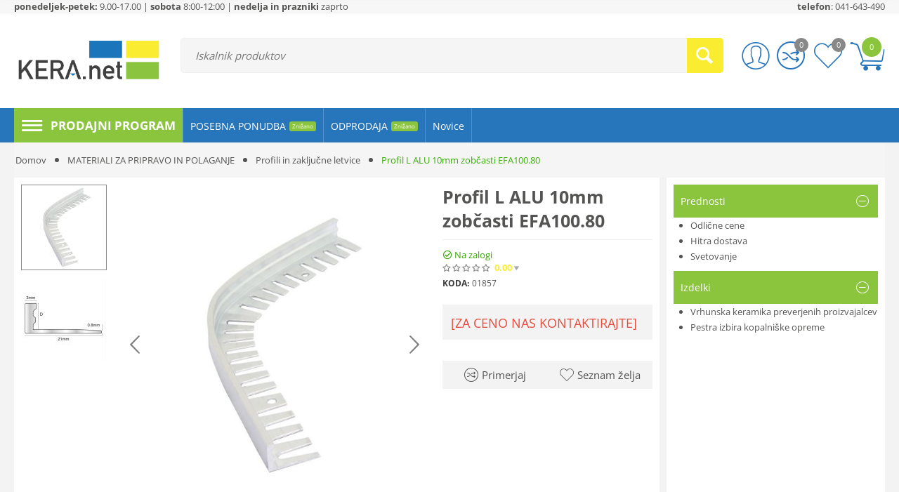

--- FILE ---
content_type: text/html; charset=utf-8
request_url: https://trgovina.kera-net.si/materiali-za-pripravo-in-polaganje/profili/profil-l-alu-10mm-zobcasti-efa100.80/?selected_section=discussion
body_size: 32026
content:

<!DOCTYPE html>
<html 

    lang="sl"
    dir="ltr"
    class=""
>
<head>
<title>MATERIALI ZA PRIPRAVO IN POLAGANJE :: Profili in zaključne letvice :: Profil L ALU 10mm zobčasti EFA100.80</title>

<base href="https://trgovina.kera-net.si/" />

<meta http-equiv="Content-Type" content="text/html; charset=utf-8" data-ca-mode="" data-vs-ver="3.7.4142"/>

	<meta name="viewport" content="initial-scale=1.0, width=device-width" />



<meta name="description" content="" />


<meta name="keywords" content="" />
<meta name="format-detection" content="telephone=no">

    <link rel="canonical" href="https://trgovina.kera-net.si/materiali-za-pripravo-in-polaganje/profili/profil-l-alu-10mm-zobcasti-efa100.80/" />




    <!-- Inline script moved to the bottom of the page -->
    
<!-- Global site tag (gtag.js) - Google Analytics -->

<script async src="https://www.googletagmanager.com/gtag/js?id=G-EW9ZC02V0Q"></script>
<script>
  window.dataLayer = window.dataLayer || [];
  function gtag(){dataLayer.push(arguments);}
  gtag('js', new Date());

  gtag('config', 'G-EW9ZC02V0Q');
</script>
<link rel="apple-touch-icon" href="https://trgovina.kera-net.si/images/logos/4/favikon-01-01_lp1l-u4.png">

    <link href="https://trgovina.kera-net.si/images/logos/4/favikon-01-01_lp1l-u4.png" rel="shortcut icon" type="image/png" />

<link rel="preload" href="//use.fontawesome.com/releases/v5.15.1/webfonts/fa-brands-400.woff2" as="font" crossorigin>
<link rel="preload" href="//use.fontawesome.com/releases/v5.15.1/webfonts/fa-regular-400.woff2" as="font" crossorigin>
<link rel="preload" href="//use.fontawesome.com/releases/v5.15.1/webfonts/fa-solid-900.woff2" as="font" crossorigin>
<link rel="preload" href="//use.fontawesome.com/releases/v5.15.1/css/all.css" as="style" onload="this.onload=null;this.rel='stylesheet'">
<link rel="preload" crossorigin="anonymous" as="font" href="https://fonts.gstatic.com/s/opensans/v27/memSYaGs126MiZpBA-UvWbX2vVnXBbObj2OVZyOOSr4dVJWUgsjZ0B4gaVI.woff2" type="font/woff2" />
<link type="text/css" rel="stylesheet" href="https://trgovina.kera-net.si/var/cache/misc/assets/design/themes/vivashop/css/standalone.7c87bdc1dc68e7cd6c39efc09dd5a33f.css?1645178273" />


<!-- Inline script moved to the bottom of the page -->
<!-- Inline script moved to the bottom of the page -->

<!-- Inline script moved to the bottom of the page -->

</head>

<body>
    
        
        <div class="ty-tygh  " id="tygh_container">

        <div id="ajax_overlay" class="ty-ajax-overlay"></div>
<div id="ajax_loading_box" class="ty-ajax-loading-box"></div>

        <div class="cm-notification-container notification-container">
</div>

        <div class="ty-helper-container " id="tygh_main_container">
            
                
<div id="products_view">
    <div class="tygh-top-panel clearfix">
        
            <div class="container-fluid  top-grid">
            												<div class="row-fluid ">
							<div class="et-container clearfix N">
				<div class="span16 hidden-phone hidden-tablet" >

										
														
												<div class="row-fluid ">
						<div class="span12 top-links-grid" >

										
														
												<div class=" ty-float-left">
        <div class="ty-wysiwyg-content"  data-ca-live-editor-object-id="0" data-ca-live-editor-object-type=""><span style="display: block;">
<b>ponedeljek-petek:</b> 9.00-17.00 | <b>sobota</b> 8:00-12:00 | <b>nedelja in prazniki</b> zaprto
</span>
<span style="display: block;"></div>
            </div>
									</div>
																	
						<div class="span4 top-links-grid et-header-right" >

										
														
												<div class=" ty-float-right">
        <div class="ty-wysiwyg-content"  data-ca-live-editor-object-id="0" data-ca-live-editor-object-type=""><span style="display: block;">
<b>telefon</b>: <a href="tel:+38641643490">041-643-490</a> 
</span>
<span style="display: block;"></div>
            </div>
									</div>
				</div>
									</div>
					</div>
				</div>													<div class="row-fluid ">
							<div class="et-container clearfix N">
				<div class="span16 et-mobile-top-panel hidden-desktop" >

										
																							
					</div>
					</div>
				</div>	
        </div>
    


    </div>


    <div class="tygh-header clearfix ">
        
            <div class="container-fluid  header-grid et-full-grid">
            												<div class="row-fluid ">
							<div class="et-container clearfix N">
				<div class="span16 et-mobile-header hidden-desktop" >

										
																							
					</div>
					</div>
				</div>													<div class="row-fluid ">
							<div class="et-container clearfix N">
				<div class="span16 et-mobile-header et-sticky hidden-desktop" >

										
																							
					</div>
					</div>
				</div>													<div class="row-fluid ">
							<div class="et-container clearfix N">
				<div class="span16 et-sticky-header hidden-phone hidden-tablet" >

										
														
												<div class="row-fluid ">
							<div class="et-container clearfix N">
				<div class="span16 et-sticky-content" >

										
														
												<div class="row-fluid ">
						<div class="span3 top-logo-grid" >

										
														
												<div class="ty-dropdown-box et-category-menu et-category-menu-icon ">
        <div class="ty-dropdown-box__title cm-combination  open">
            
                            <a><i class="et-icon-menu"></i></a>
                        

            <span class="et-tooltip-arrow"></span>
        </div>
        <div class="cm-popup-box ty-dropdown-box__content">
            


<div class="ty-menu">
  <ul id="vmenu_196" class="ty-menu__items cm-responsive-menu">
    <li class="ty-menu__item ty-menu__menu-btn visible-phone visible-tablet">
      <div class="ty-menu__item-toggle hidden-desktop cm-responsive-menu-toggle ty-menu__item-toggle-active">
        <i class="ty-menu__icon-open et-icon-circle-plus"></i>
        <i class="ty-menu__icon-hide et-icon-circle-minus"></i>
      </div>
      <a class="ty-menu__item-link">
        <i class="ty-icon-short-list"></i>
        <span>Prodajni program</span>
      </a>
    </li>
    
<!-- LEVEL 1 -->
          <li class="ty-menu__item cm-menu-item-responsive dropdown-vertical__dir menu-level-1 first " >
              <div class="ty-menu__item-toggle hidden-desktop cm-responsive-menu-toggle">
          <i class="ty-menu__icon-open et-icon-circle-plus"></i>
          <i class="ty-menu__icon-hide et-icon-circle-minus"></i>
        </div>
      
      <div class="ty-menu__submenu-item-header">
                
        
                
        
                
        
        
        <a href="https://trgovina.kera-net.si/ploscice/" class="ty-menu__item-link">                  <div class="et-menu-link-wrapper"><div class="et-menu-link-inner-wrapper"><span class="et-menu-link">PLOŠČICE</span></div></div>
                      <span class="visible-desktop et-menu-arrow">
                              <i class="et-icon-arrow-right"></i>
                          </span>
                  </a>

      </div>
      
              
<!-- LEVEL 2 -->
  <div class="ty-menu__submenu level-2">
    
				
	
	

<div class="ty-menu__submenu-items cm-responsive-menu-submenu et-menu-2-wrapper " style="width:300px;">
	
		<ul class="et-menu-2" style="">
	    					    	
				
				
				
				<li class="ty-top-mine__submenu-col">
					
											<div class="hidden-phone hidden-tablet">
															<a href="https://trgovina.kera-net.si/ploscice/talne-ploscice/" class="et-sub-categ-img-link" style="min-width: 45px;">
							                    <img class="ty-pict        et_lazy_menu  cm-image" alt="" title="" data-srcset="https://trgovina.kera-net.si/images/thumbnails/90/90/detailed/4/mirage_lemmy_living_ly02_dett_02.jpg 2x" id="det_img_1465672100" width="45" height="45" src="./design/themes/vivashop/media/images/et-empty.png" data-src="https://trgovina.kera-net.si/images/thumbnails/45/45/detailed/4/mirage_lemmy_living_ly02_dett_02.jpg"/><noscript><img class="   cm-image"   src="https://trgovina.kera-net.si/images/thumbnails/45/45/detailed/4/mirage_lemmy_living_ly02_dett_02.jpg" width="45" height="45"  alt="" title="" data-srcset="https://trgovina.kera-net.si/images/thumbnails/90/90/detailed/4/mirage_lemmy_living_ly02_dett_02.jpg 2x"/></noscript>


								</a>
														<div class="et-menu-lev-2-inline-wrapper">
								<div class="ty-menu__submenu-item-header  clearfix">
								 	<a href="https://trgovina.kera-net.si/ploscice/talne-ploscice/" class="ty-menu__submenu-link">Talne ploščice				  				
								 	</a>
								</div>
															</div>
						</div>
					
					

				</li>
	    					    	
				
				
				
				<li class="ty-top-mine__submenu-col">
					
											<div class="hidden-phone hidden-tablet">
															<a href="https://trgovina.kera-net.si/ploscice/stenske-ploscice/" class="et-sub-categ-img-link" style="min-width: 45px;">
							                    <img class="ty-pict        et_lazy_menu  cm-image" alt="" title="" data-srcset="https://trgovina.kera-net.si/images/thumbnails/90/90/detailed/4/mirage_clay_scorcio_cl01.jpg 2x" id="det_img_4008087003" width="45" height="45" src="./design/themes/vivashop/media/images/et-empty.png" data-src="https://trgovina.kera-net.si/images/thumbnails/45/45/detailed/4/mirage_clay_scorcio_cl01.jpg"/><noscript><img class="   cm-image"   src="https://trgovina.kera-net.si/images/thumbnails/45/45/detailed/4/mirage_clay_scorcio_cl01.jpg" width="45" height="45"  alt="" title="" data-srcset="https://trgovina.kera-net.si/images/thumbnails/90/90/detailed/4/mirage_clay_scorcio_cl01.jpg 2x"/></noscript>


								</a>
														<div class="et-menu-lev-2-inline-wrapper">
								<div class="ty-menu__submenu-item-header  clearfix">
								 	<a href="https://trgovina.kera-net.si/ploscice/stenske-ploscice/" class="ty-menu__submenu-link">Stenske ploščice				  				
								 	</a>
								</div>
															</div>
						</div>
					
					

				</li>
	    					    	
				
				
				
				<li class="ty-top-mine__submenu-col">
					
											<div class="hidden-phone hidden-tablet">
															<a href="https://trgovina.kera-net.si/ploscice/dekorji/" class="et-sub-categ-img-link" style="min-width: 45px;">
							                    <img class="ty-pict        et_lazy_menu  cm-image" alt="" title="" data-srcset="https://trgovina.kera-net.si/images/thumbnails/90/90/detailed/4/tissue-blanc.jpg__1600x800_q85_crop_subsampling-2_upscale.jpg 2x" id="det_img_1617255051" width="45" height="45" src="./design/themes/vivashop/media/images/et-empty.png" data-src="https://trgovina.kera-net.si/images/thumbnails/45/45/detailed/4/tissue-blanc.jpg__1600x800_q85_crop_subsampling-2_upscale.jpg"/><noscript><img class="   cm-image"   src="https://trgovina.kera-net.si/images/thumbnails/45/45/detailed/4/tissue-blanc.jpg__1600x800_q85_crop_subsampling-2_upscale.jpg" width="45" height="45"  alt="" title="" data-srcset="https://trgovina.kera-net.si/images/thumbnails/90/90/detailed/4/tissue-blanc.jpg__1600x800_q85_crop_subsampling-2_upscale.jpg 2x"/></noscript>


								</a>
														<div class="et-menu-lev-2-inline-wrapper">
								<div class="ty-menu__submenu-item-header  clearfix">
								 	<a href="https://trgovina.kera-net.si/ploscice/dekorji/" class="ty-menu__submenu-link">Dekorji				  				
								 	</a>
								</div>
															</div>
						</div>
					
					

				</li>
	    
					</ul>
	

</div>

   </div>

      
    </li>
          <li class="ty-menu__item cm-menu-item-responsive dropdown-vertical__dir menu-level-1  " >
              <div class="ty-menu__item-toggle hidden-desktop cm-responsive-menu-toggle">
          <i class="ty-menu__icon-open et-icon-circle-plus"></i>
          <i class="ty-menu__icon-hide et-icon-circle-minus"></i>
        </div>
      
      <div class="ty-menu__submenu-item-header">
                
        
                
        
                
        
        
        <a href="https://trgovina.kera-net.si/kopalniska-oprema/" class="ty-menu__item-link">                  <div class="et-menu-link-wrapper"><div class="et-menu-link-inner-wrapper"><span class="et-menu-link">KOPALNIŠKA OPREMA</span></div></div>
                      <span class="visible-desktop et-menu-arrow">
                              <i class="et-icon-arrow-right"></i>
                          </span>
                  </a>

      </div>
      
              
<!-- LEVEL 2 -->
  <div class="ty-menu__submenu level-2">
    
	
	
	

<div class="ty-menu__submenu-items cm-responsive-menu-submenu et-menu-2-wrapper " style="">
	
	<div class="et-menu-flow-column reverse">

		<div class="et_menu_product et-position-B et_menu_product-horizontal" id="et_menu_product-0 visible-desktop">

							<div class="et_menu_product-title" >
					Izbrano za vas
				</div>
						<div class="et-menu-products-container" data-et-category-id="285" id="menu-product-285_641">
			<!--menu-product-285--></div>
	</div>

		<ul class="et-menu-2" style="">
	    					    	
				
				
				
				<li class="ty-top-mine__submenu-col">
					
											<div class="hidden-phone hidden-tablet">
															<a href="https://trgovina.kera-net.si/kopalniska-oprema/kopalnisko-pohistvo/" class="et-sub-categ-img-link" style="min-width: 45px;">
							                    <img class="ty-pict        et_lazy_menu  cm-image" alt="" title="" data-srcset="https://trgovina.kera-net.si/images/thumbnails/90/90/detailed/4/Jasmin_Armal_namjestaj_3.png 2x" id="det_img_3664337490" width="45" height="45" src="./design/themes/vivashop/media/images/et-empty.png" data-src="https://trgovina.kera-net.si/images/thumbnails/45/45/detailed/4/Jasmin_Armal_namjestaj_3.png"/><noscript><img class="   cm-image"   src="https://trgovina.kera-net.si/images/thumbnails/45/45/detailed/4/Jasmin_Armal_namjestaj_3.png" width="45" height="45"  alt="" title="" data-srcset="https://trgovina.kera-net.si/images/thumbnails/90/90/detailed/4/Jasmin_Armal_namjestaj_3.png 2x"/></noscript>


								</a>
														<div class="et-menu-lev-2-inline-wrapper">
								<div class="ty-menu__submenu-item-header et-has-child clearfix">
								 	<a href="https://trgovina.kera-net.si/kopalniska-oprema/kopalnisko-pohistvo/" class="ty-menu__submenu-link">Kopalniško pohištvo				  				
								 	</a>
								</div>
																  	
<!-- LEVEL 3 -->
  <div class="ty-menu__submenu level-3">
    <ul class="ty-menu__submenu-list cm-responsive-menu-submenu">
                      
        
                
        <li class="ty-menu__submenu-item">
          <a href="https://trgovina.kera-net.si/kopalniska-oprema/kopalnisko-pohistvo/kopalniski-sestavi/" class="ty-menu__submenu-link"><span>Kopalniški sestavi in omarice</span></a>
        </li>
                      
        
                          <li class="ty-menu__submenu-item">
            /
          </li>
        
        <li class="ty-menu__submenu-item">
          <a href="https://trgovina.kera-net.si/kopalniska-oprema/kopalnisko-pohistvo/ogledala/" class="ty-menu__submenu-link"><span>Ogledala, toaletne omarice in luči</span></a>
        </li>
                </ul>
  </div>

															</div>
						</div>
					
					

				</li>
	    					    	
				
				
				
				<li class="ty-top-mine__submenu-col">
					
											<div class="hidden-phone hidden-tablet">
															<a href="https://trgovina.kera-net.si/kopalniska-oprema/armature/" class="et-sub-categ-img-link" style="min-width: 45px;">
							                    <img class="ty-pict        et_lazy_menu  cm-image" alt="" title="" data-srcset="https://trgovina.kera-net.si/images/thumbnails/90/90/detailed/4/Welovewater_P_NE-scaled.jpg 2x" id="det_img_3661581467" width="45" height="45" src="./design/themes/vivashop/media/images/et-empty.png" data-src="https://trgovina.kera-net.si/images/thumbnails/45/45/detailed/4/Welovewater_P_NE-scaled.jpg"/><noscript><img class="   cm-image"   src="https://trgovina.kera-net.si/images/thumbnails/45/45/detailed/4/Welovewater_P_NE-scaled.jpg" width="45" height="45"  alt="" title="" data-srcset="https://trgovina.kera-net.si/images/thumbnails/90/90/detailed/4/Welovewater_P_NE-scaled.jpg 2x"/></noscript>


								</a>
														<div class="et-menu-lev-2-inline-wrapper">
								<div class="ty-menu__submenu-item-header et-has-child clearfix">
								 	<a href="https://trgovina.kera-net.si/kopalniska-oprema/armature/" class="ty-menu__submenu-link">Armature				  				
								 	</a>
								</div>
																  	
<!-- LEVEL 3 -->
  <div class="ty-menu__submenu level-3">
    <ul class="ty-menu__submenu-list cm-responsive-menu-submenu">
                      
        
                
        <li class="ty-menu__submenu-item">
          <a href="https://trgovina.kera-net.si/kopalniska-oprema/armature/armature-za-umivalnik/" class="ty-menu__submenu-link"><span>Armature za umivalnik</span></a>
        </li>
                      
        
                          <li class="ty-menu__submenu-item">
            /
          </li>
        
        <li class="ty-menu__submenu-item">
          <a href="https://trgovina.kera-net.si/kopalniska-oprema/armature/armature-za-tus/" class="ty-menu__submenu-link"><span>Armature za tuš</span></a>
        </li>
                      
        
                          <li class="ty-menu__submenu-item">
            /
          </li>
        
        <li class="ty-menu__submenu-item">
          <a href="https://trgovina.kera-net.si/kopalniska-oprema/armature/armature-za-kad/" class="ty-menu__submenu-link"><span>Armature za kad</span></a>
        </li>
                      
        
                          <li class="ty-menu__submenu-item">
            /
          </li>
        
        <li class="ty-menu__submenu-item">
          <a href="https://trgovina.kera-net.si/kopalniska-oprema/armature/armature-za-bide/" class="ty-menu__submenu-link"><span>Armature za bide</span></a>
        </li>
                      
        
                          <li class="ty-menu__submenu-item">
            /
          </li>
        
        <li class="ty-menu__submenu-item">
          <a href="https://trgovina.kera-net.si/kopalniska-oprema/armature/armature-za-kuhinjo/" class="ty-menu__submenu-link"><span>Armature za kuhinjo</span></a>
        </li>
                </ul>
  </div>

															</div>
						</div>
					
					

				</li>
	    					    	
				
				
				
				<li class="ty-top-mine__submenu-col">
					
											<div class="hidden-phone hidden-tablet">
															<a href="https://trgovina.kera-net.si/kopalniska-oprema/tus-program/" class="et-sub-categ-img-link" style="min-width: 45px;">
							                    <img class="ty-pict        et_lazy_menu  cm-image" alt="" title="" data-srcset="https://trgovina.kera-net.si/images/thumbnails/90/90/detailed/4/Bongio_Soffione_round_vista2_flat_210223.jpg 2x" id="det_img_3739287085" width="45" height="45" src="./design/themes/vivashop/media/images/et-empty.png" data-src="https://trgovina.kera-net.si/images/thumbnails/45/45/detailed/4/Bongio_Soffione_round_vista2_flat_210223.jpg"/><noscript><img class="   cm-image"   src="https://trgovina.kera-net.si/images/thumbnails/45/45/detailed/4/Bongio_Soffione_round_vista2_flat_210223.jpg" width="45" height="45"  alt="" title="" data-srcset="https://trgovina.kera-net.si/images/thumbnails/90/90/detailed/4/Bongio_Soffione_round_vista2_flat_210223.jpg 2x"/></noscript>


								</a>
														<div class="et-menu-lev-2-inline-wrapper">
								<div class="ty-menu__submenu-item-header et-has-child clearfix">
								 	<a href="https://trgovina.kera-net.si/kopalniska-oprema/tus-program/" class="ty-menu__submenu-link">Tuš program				  				
								 	</a>
								</div>
																  	
<!-- LEVEL 3 -->
  <div class="ty-menu__submenu level-3">
    <ul class="ty-menu__submenu-list cm-responsive-menu-submenu">
                      
        
                
        <li class="ty-menu__submenu-item">
          <a href="https://trgovina.kera-net.si/kopalniska-oprema/tus-program/tus-kabine/" class="ty-menu__submenu-link"><span>Tuš ročke, cevi in konzole</span></a>
        </li>
                      
        
                          <li class="ty-menu__submenu-item">
            /
          </li>
        
        <li class="ty-menu__submenu-item">
          <a href="https://trgovina.kera-net.si/kopalniska-oprema/tus-program/tus-stene/" class="ty-menu__submenu-link"><span>Nadglavne prhe</span></a>
        </li>
                      
        
                          <li class="ty-menu__submenu-item">
            /
          </li>
        
        <li class="ty-menu__submenu-item">
          <a href="https://trgovina.kera-net.si/kopalniska-oprema/tus-program/tus-seti/" class="ty-menu__submenu-link"><span>Tuš seti</span></a>
        </li>
                </ul>
  </div>

															</div>
						</div>
					
					

				</li>
	    					    	
				
				
				
				<li class="ty-top-mine__submenu-col">
					
											<div class="hidden-phone hidden-tablet">
															<a href="https://trgovina.kera-net.si/kopalniska-oprema/sanitarna-oprema/" class="et-sub-categ-img-link" style="min-width: 45px;">
							                    <img class="ty-pict        et_lazy_menu  cm-image" alt="" title="" data-srcset="https://trgovina.kera-net.si/images/thumbnails/90/90/detailed/4/show_image__1_.jpg 2x" id="det_img_3655241188" width="45" height="45" src="./design/themes/vivashop/media/images/et-empty.png" data-src="https://trgovina.kera-net.si/images/thumbnails/45/45/detailed/4/show_image__1_.jpg"/><noscript><img class="   cm-image"   src="https://trgovina.kera-net.si/images/thumbnails/45/45/detailed/4/show_image__1_.jpg" width="45" height="45"  alt="" title="" data-srcset="https://trgovina.kera-net.si/images/thumbnails/90/90/detailed/4/show_image__1_.jpg 2x"/></noscript>


								</a>
														<div class="et-menu-lev-2-inline-wrapper">
								<div class="ty-menu__submenu-item-header et-has-child clearfix">
								 	<a href="https://trgovina.kera-net.si/kopalniska-oprema/sanitarna-oprema/" class="ty-menu__submenu-link">Sanitarije				  				
								 	</a>
								</div>
																  	
<!-- LEVEL 3 -->
  <div class="ty-menu__submenu level-3">
    <ul class="ty-menu__submenu-list cm-responsive-menu-submenu">
                      
        
                
        <li class="ty-menu__submenu-item">
          <a href="https://trgovina.kera-net.si/kopalniska-oprema/sanitarna-oprema/umivalniki/" class="ty-menu__submenu-link"><span>Umivalniki</span></a>
        </li>
                      
        
                          <li class="ty-menu__submenu-item">
            /
          </li>
        
        <li class="ty-menu__submenu-item">
          <a href="https://trgovina.kera-net.si/kopalniska-oprema/sanitarna-oprema/wc-skoljke-in-bideji/" class="ty-menu__submenu-link"><span>WC školjke in deske</span></a>
        </li>
                      
        
                          <li class="ty-menu__submenu-item">
            /
          </li>
        
        <li class="ty-menu__submenu-item">
          <a href="https://trgovina.kera-net.si/kopalniska-oprema/sanitarna-oprema/wc-deske/" class="ty-menu__submenu-link"><span>Bideji</span></a>
        </li>
                      
        
                          <li class="ty-menu__submenu-item">
            /
          </li>
        
        <li class="ty-menu__submenu-item">
          <a href="https://trgovina.kera-net.si/kopalniska-oprema/sanitarna-oprema/pisoarji/" class="ty-menu__submenu-link"><span>Pisoarji</span></a>
        </li>
                      
        
                          <li class="ty-menu__submenu-item">
            /
          </li>
        
        <li class="ty-menu__submenu-item">
          <a href="https://trgovina.kera-net.si/kopalniska-oprema/sanitarna-oprema/wc-splakovalniki/" class="ty-menu__submenu-link"><span>WC splakovalniki in tipke</span></a>
        </li>
                </ul>
  </div>

															</div>
						</div>
					
					

				</li>
	    					    	
				
				
				
				<li class="ty-top-mine__submenu-col">
					
											<div class="hidden-phone hidden-tablet">
															<a href="https://trgovina.kera-net.si/kopalniska-oprema/kopalne-kadi/" class="et-sub-categ-img-link" style="min-width: 45px;">
							                    <img class="ty-pict        et_lazy_menu  cm-image" alt="" title="" data-srcset="https://trgovina.kera-net.si/images/thumbnails/90/90/detailed/2/kad.PNG 2x" id="det_img_2494334925" width="45" height="45" src="./design/themes/vivashop/media/images/et-empty.png" data-src="https://trgovina.kera-net.si/images/thumbnails/45/45/detailed/2/kad.PNG"/><noscript><img class="   cm-image"   src="https://trgovina.kera-net.si/images/thumbnails/45/45/detailed/2/kad.PNG" width="45" height="45"  alt="" title="" data-srcset="https://trgovina.kera-net.si/images/thumbnails/90/90/detailed/2/kad.PNG 2x"/></noscript>


								</a>
														<div class="et-menu-lev-2-inline-wrapper">
								<div class="ty-menu__submenu-item-header et-has-child clearfix">
								 	<a href="https://trgovina.kera-net.si/kopalniska-oprema/kopalne-kadi/" class="ty-menu__submenu-link">Kadi in tuš kadi				  				
								 	</a>
								</div>
																  	
<!-- LEVEL 3 -->
  <div class="ty-menu__submenu level-3">
    <ul class="ty-menu__submenu-list cm-responsive-menu-submenu">
                      
        
                
        <li class="ty-menu__submenu-item">
          <a href="https://trgovina.kera-net.si/kopalniska-oprema/kopalne-kadi/tus-kadi/" class="ty-menu__submenu-link"><span>Tuš kadi</span></a>
        </li>
                      
        
                          <li class="ty-menu__submenu-item">
            /
          </li>
        
        <li class="ty-menu__submenu-item">
          <a href="https://trgovina.kera-net.si/kopalniska-oprema/kopalne-kadi/kopalne-kadi/" class="ty-menu__submenu-link"><span>Kopalne kadi</span></a>
        </li>
                </ul>
  </div>

															</div>
						</div>
					
					

				</li>
	    					    	
				
				
				
				<li class="ty-top-mine__submenu-col">
					
											<div class="hidden-phone hidden-tablet">
															<a href="https://trgovina.kera-net.si/kopalniska-oprema/kabine-stene-in-vrata/" class="et-sub-categ-img-link" style="min-width: 45px;">
							                    <img class="ty-pict        et_lazy_menu  cm-image" alt="" title="" data-srcset="https://trgovina.kera-net.si/images/thumbnails/90/90/detailed/4/eco-quat-db142e241f006f05ea3ac1a37473a6e8.jpg 2x" id="det_img_3551725062" width="45" height="45" src="./design/themes/vivashop/media/images/et-empty.png" data-src="https://trgovina.kera-net.si/images/thumbnails/45/45/detailed/4/eco-quat-db142e241f006f05ea3ac1a37473a6e8.jpg"/><noscript><img class="   cm-image"   src="https://trgovina.kera-net.si/images/thumbnails/45/45/detailed/4/eco-quat-db142e241f006f05ea3ac1a37473a6e8.jpg" width="45" height="45"  alt="" title="" data-srcset="https://trgovina.kera-net.si/images/thumbnails/90/90/detailed/4/eco-quat-db142e241f006f05ea3ac1a37473a6e8.jpg 2x"/></noscript>


								</a>
														<div class="et-menu-lev-2-inline-wrapper">
								<div class="ty-menu__submenu-item-header  clearfix">
								 	<a href="https://trgovina.kera-net.si/kopalniska-oprema/kabine-stene-in-vrata/" class="ty-menu__submenu-link">Kabine, stene in vrata				  				
								 	</a>
								</div>
															</div>
						</div>
					
					

				</li>
	    					    	
				
				
				
				<li class="ty-top-mine__submenu-col">
					
											<div class="hidden-phone hidden-tablet">
															<a href="https://trgovina.kera-net.si/kopalniska-oprema/kanalete-in-sifoni/" class="et-sub-categ-img-link" style="min-width: 45px;">
							                    <img class="ty-pict        et_lazy_menu  cm-image" alt="" title="" data-srcset="https://trgovina.kera-net.si/images/thumbnails/90/90/detailed/4/duschprofil-nischenbuendig-tecedrainprofile.jpg 2x" id="det_img_56555209" width="45" height="45" src="./design/themes/vivashop/media/images/et-empty.png" data-src="https://trgovina.kera-net.si/images/thumbnails/45/45/detailed/4/duschprofil-nischenbuendig-tecedrainprofile.jpg"/><noscript><img class="   cm-image"   src="https://trgovina.kera-net.si/images/thumbnails/45/45/detailed/4/duschprofil-nischenbuendig-tecedrainprofile.jpg" width="45" height="45"  alt="" title="" data-srcset="https://trgovina.kera-net.si/images/thumbnails/90/90/detailed/4/duschprofil-nischenbuendig-tecedrainprofile.jpg 2x"/></noscript>


								</a>
														<div class="et-menu-lev-2-inline-wrapper">
								<div class="ty-menu__submenu-item-header  clearfix">
								 	<a href="https://trgovina.kera-net.si/kopalniska-oprema/kanalete-in-sifoni/" class="ty-menu__submenu-link">Kanalete in sifoni				  				
								 	</a>
								</div>
															</div>
						</div>
					
					

				</li>
	    					    	
				
				
				
				<li class="ty-top-mine__submenu-col">
					
											<div class="hidden-phone hidden-tablet">
															<a href="https://trgovina.kera-net.si/kopalniska-oprema/kopalniska-galanterija/" class="et-sub-categ-img-link" style="min-width: 45px;">
							                    <img class="ty-pict        et_lazy_menu  cm-image" alt="" title="" data-srcset="https://trgovina.kera-net.si/images/thumbnails/90/90/detailed/4/Time-2020-027_preview.jpg 2x" id="det_img_169363773" width="45" height="45" src="./design/themes/vivashop/media/images/et-empty.png" data-src="https://trgovina.kera-net.si/images/thumbnails/45/45/detailed/4/Time-2020-027_preview.jpg"/><noscript><img class="   cm-image"   src="https://trgovina.kera-net.si/images/thumbnails/45/45/detailed/4/Time-2020-027_preview.jpg" width="45" height="45"  alt="" title="" data-srcset="https://trgovina.kera-net.si/images/thumbnails/90/90/detailed/4/Time-2020-027_preview.jpg 2x"/></noscript>


								</a>
														<div class="et-menu-lev-2-inline-wrapper">
								<div class="ty-menu__submenu-item-header  clearfix">
								 	<a href="https://trgovina.kera-net.si/kopalniska-oprema/kopalniska-galanterija/" class="ty-menu__submenu-link">Kopalniška galanterija				  				
								 	</a>
								</div>
															</div>
						</div>
					
					

				</li>
	    
					</ul>
	
	</div>

</div>

   </div>

      
    </li>
          <li class="ty-menu__item cm-menu-item-responsive dropdown-vertical__dir menu-level-1  " >
              <div class="ty-menu__item-toggle hidden-desktop cm-responsive-menu-toggle">
          <i class="ty-menu__icon-open et-icon-circle-plus"></i>
          <i class="ty-menu__icon-hide et-icon-circle-minus"></i>
        </div>
      
      <div class="ty-menu__submenu-item-header">
                
        
                
        
                
        
        
        <a href="https://trgovina.kera-net.si/dekorativni-kamen-in-opeka/" class="ty-menu__item-link">                  <div class="et-menu-link-wrapper"><div class="et-menu-link-inner-wrapper"><span class="et-menu-link">DEKORATIVNI KAMEN</span></div></div>
                      <span class="visible-desktop et-menu-arrow">
                              <i class="et-icon-arrow-right"></i>
                          </span>
                  </a>

      </div>
      
              
<!-- LEVEL 2 -->
  <div class="ty-menu__submenu level-2">
    
				
	
	

<div class="ty-menu__submenu-items cm-responsive-menu-submenu et-menu-2-wrapper " style="width:300px;">
	
		<ul class="et-menu-2" style="">
	    					    	
				
				
				
				<li class="ty-top-mine__submenu-col">
					
											<div class="hidden-phone hidden-tablet">
															<a href="https://trgovina.kera-net.si/dekorativni-kamen-in-opeka/stenske-obloge/" class="et-sub-categ-img-link" style="min-width: 45px;">
							                    <img class="ty-pict        et_lazy_menu  cm-image" alt="" title="" data-srcset="https://trgovina.kera-net.si/images/thumbnails/90/90/detailed/4/KENYA_1_t_kvad.jpg 2x" id="det_img_3793053353" width="45" height="45" src="./design/themes/vivashop/media/images/et-empty.png" data-src="https://trgovina.kera-net.si/images/thumbnails/45/45/detailed/4/KENYA_1_t_kvad.jpg"/><noscript><img class="   cm-image"   src="https://trgovina.kera-net.si/images/thumbnails/45/45/detailed/4/KENYA_1_t_kvad.jpg" width="45" height="45"  alt="" title="" data-srcset="https://trgovina.kera-net.si/images/thumbnails/90/90/detailed/4/KENYA_1_t_kvad.jpg 2x"/></noscript>


								</a>
														<div class="et-menu-lev-2-inline-wrapper">
								<div class="ty-menu__submenu-item-header  clearfix">
								 	<a href="https://trgovina.kera-net.si/dekorativni-kamen-in-opeka/stenske-obloge/" class="ty-menu__submenu-link">Stenske obloge				  				
								 	</a>
								</div>
															</div>
						</div>
					
					

				</li>
	    					    	
				
				
				
				<li class="ty-top-mine__submenu-col">
					
											<div class="hidden-phone hidden-tablet">
															<a href="https://trgovina.kera-net.si/dekorativni-kamen-in-opeka/naravni-kamen/" class="et-sub-categ-img-link" style="min-width: 45px;">
							                    <img class="ty-pict        et_lazy_menu  cm-image" alt="" title="" data-srcset="https://trgovina.kera-net.si/images/thumbnails/90/90/detailed/4/Dekorativni_naravni_kamen_BEIGE_petvrstni_15x60x1-2cm_50_00000__2_.png 2x" id="det_img_2496760238" width="45" height="45" src="./design/themes/vivashop/media/images/et-empty.png" data-src="https://trgovina.kera-net.si/images/thumbnails/45/45/detailed/4/Dekorativni_naravni_kamen_BEIGE_petvrstni_15x60x1-2cm_50_00000__2_.png"/><noscript><img class="   cm-image"   src="https://trgovina.kera-net.si/images/thumbnails/45/45/detailed/4/Dekorativni_naravni_kamen_BEIGE_petvrstni_15x60x1-2cm_50_00000__2_.png" width="45" height="45"  alt="" title="" data-srcset="https://trgovina.kera-net.si/images/thumbnails/90/90/detailed/4/Dekorativni_naravni_kamen_BEIGE_petvrstni_15x60x1-2cm_50_00000__2_.png 2x"/></noscript>


								</a>
														<div class="et-menu-lev-2-inline-wrapper">
								<div class="ty-menu__submenu-item-header  clearfix">
								 	<a href="https://trgovina.kera-net.si/dekorativni-kamen-in-opeka/naravni-kamen/" class="ty-menu__submenu-link">Naravni kamen				  				
								 	</a>
								</div>
															</div>
						</div>
					
					

				</li>
	    
					</ul>
	

</div>

   </div>

      
    </li>
          <li class="ty-menu__item cm-menu-item-responsive dropdown-vertical__dir menu-level-1  " >
              <div class="ty-menu__item-toggle hidden-desktop cm-responsive-menu-toggle">
          <i class="ty-menu__icon-open et-icon-circle-plus"></i>
          <i class="ty-menu__icon-hide et-icon-circle-minus"></i>
        </div>
      
      <div class="ty-menu__submenu-item-header">
                
        
                
        
                
        
        
        <a href="https://trgovina.kera-net.si/materiali-za-pripravo-in-polaganje/" class="ty-menu__item-link">                  <div class="et-menu-link-wrapper"><div class="et-menu-link-inner-wrapper"><span class="et-menu-link">MATERIALI ZA PRIPRAVO IN POLAGANJE</span></div></div>
                      <span class="visible-desktop et-menu-arrow">
                              <i class="et-icon-arrow-right"></i>
                          </span>
                  </a>

      </div>
      
              
<!-- LEVEL 2 -->
  <div class="ty-menu__submenu level-2">
    
				
	
	

<div class="ty-menu__submenu-items cm-responsive-menu-submenu et-menu-2-wrapper " style="width:700px;">
	
		<ul class="et-menu-2" style="">
	    					    	
				
				
				
				<li class="ty-top-mine__submenu-col">
					
											<div class="hidden-phone hidden-tablet">
															<a href="https://trgovina.kera-net.si/materiali-za-pripravo-in-polaganje/izravnalne-mase/" class="et-sub-categ-img-link" style="min-width: 45px;">
							                    <img class="ty-pict        et_lazy_menu  cm-image" alt="" title="" data-srcset="https://trgovina.kera-net.si/images/thumbnails/90/90/detailed/4/Izravnalna.png 2x" id="det_img_662955712" width="45" height="45" src="./design/themes/vivashop/media/images/et-empty.png" data-src="https://trgovina.kera-net.si/images/thumbnails/45/45/detailed/4/Izravnalna.png"/><noscript><img class="   cm-image"   src="https://trgovina.kera-net.si/images/thumbnails/45/45/detailed/4/Izravnalna.png" width="45" height="45"  alt="" title="" data-srcset="https://trgovina.kera-net.si/images/thumbnails/90/90/detailed/4/Izravnalna.png 2x"/></noscript>


								</a>
														<div class="et-menu-lev-2-inline-wrapper">
								<div class="ty-menu__submenu-item-header  clearfix">
								 	<a href="https://trgovina.kera-net.si/materiali-za-pripravo-in-polaganje/izravnalne-mase/" class="ty-menu__submenu-link">Izravnalne mase				  				
								 	</a>
								</div>
															</div>
						</div>
					
					

				</li>
	    					    	
				
				
				
				<li class="ty-top-mine__submenu-col">
					
											<div class="hidden-phone hidden-tablet">
															<a href="https://trgovina.kera-net.si/materiali-za-pripravo-in-polaganje/emulzije/" class="et-sub-categ-img-link" style="min-width: 45px;">
							                    <img class="ty-pict        et_lazy_menu  cm-image" alt="" title="" data-srcset="https://trgovina.kera-net.si/images/thumbnails/90/90/detailed/4/emulzije.jpg 2x" id="det_img_814741880" width="45" height="45" src="./design/themes/vivashop/media/images/et-empty.png" data-src="https://trgovina.kera-net.si/images/thumbnails/45/45/detailed/4/emulzije.jpg"/><noscript><img class="   cm-image"   src="https://trgovina.kera-net.si/images/thumbnails/45/45/detailed/4/emulzije.jpg" width="45" height="45"  alt="" title="" data-srcset="https://trgovina.kera-net.si/images/thumbnails/90/90/detailed/4/emulzije.jpg 2x"/></noscript>


								</a>
														<div class="et-menu-lev-2-inline-wrapper">
								<div class="ty-menu__submenu-item-header  clearfix">
								 	<a href="https://trgovina.kera-net.si/materiali-za-pripravo-in-polaganje/emulzije/" class="ty-menu__submenu-link">Emulzije				  				
								 	</a>
								</div>
															</div>
						</div>
					
					

				</li>
	    					    	
				
				
				
				<li class="ty-top-mine__submenu-col">
					
											<div class="hidden-phone hidden-tablet">
															<a href="https://trgovina.kera-net.si/materiali-za-pripravo-in-polaganje/hidroizolacija/" class="et-sub-categ-img-link" style="min-width: 45px;">
							                    <img class="ty-pict        et_lazy_menu  cm-image" alt="" title="" data-srcset="https://trgovina.kera-net.si/images/thumbnails/90/90/detailed/4/hidroizo.png 2x" id="det_img_173720621" width="45" height="45" src="./design/themes/vivashop/media/images/et-empty.png" data-src="https://trgovina.kera-net.si/images/thumbnails/45/45/detailed/4/hidroizo.png"/><noscript><img class="   cm-image"   src="https://trgovina.kera-net.si/images/thumbnails/45/45/detailed/4/hidroizo.png" width="45" height="45"  alt="" title="" data-srcset="https://trgovina.kera-net.si/images/thumbnails/90/90/detailed/4/hidroizo.png 2x"/></noscript>


								</a>
														<div class="et-menu-lev-2-inline-wrapper">
								<div class="ty-menu__submenu-item-header  clearfix">
								 	<a href="https://trgovina.kera-net.si/materiali-za-pripravo-in-polaganje/hidroizolacija/" class="ty-menu__submenu-link">Hidroizolacija				  				
								 	</a>
								</div>
															</div>
						</div>
					
					

				</li>
	    					    	
				
				
				
				<li class="ty-top-mine__submenu-col">
					
											<div class="hidden-phone hidden-tablet">
															<a href="https://trgovina.kera-net.si/materiali-za-pripravo-in-polaganje/lepila/" class="et-sub-categ-img-link" style="min-width: 45px;">
							                    <img class="ty-pict        et_lazy_menu  cm-image" alt="" title="" data-srcset="https://trgovina.kera-net.si/images/thumbnails/90/90/detailed/4/lepila.png 2x" id="det_img_4003117921" width="45" height="45" src="./design/themes/vivashop/media/images/et-empty.png" data-src="https://trgovina.kera-net.si/images/thumbnails/45/45/detailed/4/lepila.png"/><noscript><img class="   cm-image"   src="https://trgovina.kera-net.si/images/thumbnails/45/45/detailed/4/lepila.png" width="45" height="45"  alt="" title="" data-srcset="https://trgovina.kera-net.si/images/thumbnails/90/90/detailed/4/lepila.png 2x"/></noscript>


								</a>
														<div class="et-menu-lev-2-inline-wrapper">
								<div class="ty-menu__submenu-item-header  clearfix">
								 	<a href="https://trgovina.kera-net.si/materiali-za-pripravo-in-polaganje/lepila/" class="ty-menu__submenu-link">Lepila				  				
								 	</a>
								</div>
															</div>
						</div>
					
					

				</li>
	    					    	
				
				
				
				<li class="ty-top-mine__submenu-col">
					
											<div class="hidden-phone hidden-tablet">
															<a href="https://trgovina.kera-net.si/materiali-za-pripravo-in-polaganje/krizci-in-zagozde/" class="et-sub-categ-img-link" style="min-width: 45px;">
							                    <img class="ty-pict        et_lazy_menu  cm-image" alt="" title="" data-srcset="https://trgovina.kera-net.si/images/thumbnails/90/90/detailed/4/križci.jpg 2x" id="det_img_2555918877" width="45" height="45" src="./design/themes/vivashop/media/images/et-empty.png" data-src="https://trgovina.kera-net.si/images/thumbnails/45/45/detailed/4/križci.jpg"/><noscript><img class="   cm-image"   src="https://trgovina.kera-net.si/images/thumbnails/45/45/detailed/4/križci.jpg" width="45" height="45"  alt="" title="" data-srcset="https://trgovina.kera-net.si/images/thumbnails/90/90/detailed/4/križci.jpg 2x"/></noscript>


								</a>
														<div class="et-menu-lev-2-inline-wrapper">
								<div class="ty-menu__submenu-item-header  clearfix">
								 	<a href="https://trgovina.kera-net.si/materiali-za-pripravo-in-polaganje/krizci-in-zagozde/" class="ty-menu__submenu-link">Križci in zagozde				  				
								 	</a>
								</div>
															</div>
						</div>
					
					

				</li>
	    					    	
				
				
				
				<li class="ty-top-mine__submenu-col">
					
											<div class="hidden-phone hidden-tablet">
															<a href="https://trgovina.kera-net.si/materiali-za-pripravo-in-polaganje/fugirne-mase/" class="et-sub-categ-img-link" style="min-width: 45px;">
							                    <img class="ty-pict        et_lazy_menu  cm-image" alt="" title="" data-srcset="https://trgovina.kera-net.si/images/thumbnails/90/90/detailed/4/fugirna.png 2x" id="det_img_3331584427" width="45" height="45" src="./design/themes/vivashop/media/images/et-empty.png" data-src="https://trgovina.kera-net.si/images/thumbnails/45/45/detailed/4/fugirna.png"/><noscript><img class="   cm-image"   src="https://trgovina.kera-net.si/images/thumbnails/45/45/detailed/4/fugirna.png" width="45" height="45"  alt="" title="" data-srcset="https://trgovina.kera-net.si/images/thumbnails/90/90/detailed/4/fugirna.png 2x"/></noscript>


								</a>
														<div class="et-menu-lev-2-inline-wrapper">
								<div class="ty-menu__submenu-item-header  clearfix">
								 	<a href="https://trgovina.kera-net.si/materiali-za-pripravo-in-polaganje/fugirne-mase/" class="ty-menu__submenu-link">Fugirne mase				  				
								 	</a>
								</div>
															</div>
						</div>
					
					

				</li>
	    					    	
				
				
				
				<li class="ty-top-mine__submenu-col">
					
											<div class="hidden-phone hidden-tablet">
															<a href="https://trgovina.kera-net.si/materiali-za-pripravo-in-polaganje/silikoni/" class="et-sub-categ-img-link" style="min-width: 45px;">
							                    <img class="ty-pict        et_lazy_menu  cm-image" alt="" title="" data-srcset="https://trgovina.kera-net.si/images/thumbnails/90/90/detailed/4/silikon.png 2x" id="det_img_499121136" width="45" height="45" src="./design/themes/vivashop/media/images/et-empty.png" data-src="https://trgovina.kera-net.si/images/thumbnails/45/45/detailed/4/silikon.png"/><noscript><img class="   cm-image"   src="https://trgovina.kera-net.si/images/thumbnails/45/45/detailed/4/silikon.png" width="45" height="45"  alt="" title="" data-srcset="https://trgovina.kera-net.si/images/thumbnails/90/90/detailed/4/silikon.png 2x"/></noscript>


								</a>
														<div class="et-menu-lev-2-inline-wrapper">
								<div class="ty-menu__submenu-item-header  clearfix">
								 	<a href="https://trgovina.kera-net.si/materiali-za-pripravo-in-polaganje/silikoni/" class="ty-menu__submenu-link">Silikoni in tesnilne mase				  				
								 	</a>
								</div>
															</div>
						</div>
					
					

				</li>
	    					    	
				
				
				
				<li class="ty-top-mine__submenu-col">
					
											<div class="hidden-phone hidden-tablet">
															<a href="https://trgovina.kera-net.si/materiali-za-pripravo-in-polaganje/profili/" class="et-sub-categ-img-link" style="min-width: 45px;">
							                    <img class="ty-pict        et_lazy_menu  cm-image" alt="" title="" data-srcset="https://trgovina.kera-net.si/images/thumbnails/90/90/detailed/4/profil.jpg 2x" id="det_img_634907306" width="45" height="45" src="./design/themes/vivashop/media/images/et-empty.png" data-src="https://trgovina.kera-net.si/images/thumbnails/45/45/detailed/4/profil.jpg"/><noscript><img class="   cm-image"   src="https://trgovina.kera-net.si/images/thumbnails/45/45/detailed/4/profil.jpg" width="45" height="45"  alt="" title="" data-srcset="https://trgovina.kera-net.si/images/thumbnails/90/90/detailed/4/profil.jpg 2x"/></noscript>


								</a>
														<div class="et-menu-lev-2-inline-wrapper">
								<div class="ty-menu__submenu-item-header  clearfix">
								 	<a href="https://trgovina.kera-net.si/materiali-za-pripravo-in-polaganje/profili/" class="ty-menu__submenu-link">Profili in zaključne letvice				  				
								 	</a>
								</div>
															</div>
						</div>
					
					

				</li>
	    
					</ul>
	

</div>

   </div>

      
    </li>
          <li class="ty-menu__item cm-menu-item-responsive  menu-level-1  " >
      
      <div class="ty-menu__submenu-item-header">
                
        
                
        
                
        
        
        <a href="https://trgovina.kera-net.si/dodatki-za-keramicarje/" class="ty-menu__item-link">                  <div class="et-menu-link-wrapper"><div class="et-menu-link-inner-wrapper"><span class="et-menu-link">DODATKI ZA KERAMIČARJE</span></div></div>
                  </a>

      </div>
      
      
    </li>
          <li class="ty-menu__item cm-menu-item-responsive dropdown-vertical__dir menu-level-1  " >
              <div class="ty-menu__item-toggle hidden-desktop cm-responsive-menu-toggle">
          <i class="ty-menu__icon-open et-icon-circle-plus"></i>
          <i class="ty-menu__icon-hide et-icon-circle-minus"></i>
        </div>
      
      <div class="ty-menu__submenu-item-header">
                
        
                
        
                
         
          <style>
            .et-category-menu .ty-menu>.ty-menu__items>li .et-menu-link-wrapper .et_menu_icon_406{
              color: #8bc53e;
            }
          </style>
        
        
        <a href="https://trgovina.kera-net.si/outlet-odprodaja/" class="ty-menu__item-link">                  <div class="et-menu-link-wrapper"><i class="fas fa-percent et_menu_icon et_menu_icon_406"></i><div class="et-menu-link-inner-wrapper"><span class="et-menu-link">ODPRODAJA</span></div></div>
                      <span class="visible-desktop et-menu-arrow">
                              <i class="et-icon-arrow-right"></i>
                          </span>
                  </a>

      </div>
      
              
<!-- LEVEL 2 -->
  <div class="ty-menu__submenu level-2">
    
				
	
	

<div class="ty-menu__submenu-items cm-responsive-menu-submenu et-menu-2-wrapper " style="width:300px;">
	
		<ul class="et-menu-2" style="">
	    					    	
				
				
				
				<li class="ty-top-mine__submenu-col">
					
											<div class="hidden-phone hidden-tablet">
															<a href="https://trgovina.kera-net.si/outlet-odprodaja/ploscice/" class="et-sub-categ-img-link" style="min-width: 45px;">
							                    <img class="ty-pict        et_lazy_menu  cm-image" alt="" title="" data-srcset="https://trgovina.kera-net.si/images/thumbnails/90/90/detailed/3/Roca_dark_talna_rpw0-zy.png 2x" id="det_img_876161771" width="45" height="45" src="./design/themes/vivashop/media/images/et-empty.png" data-src="https://trgovina.kera-net.si/images/thumbnails/45/45/detailed/3/Roca_dark_talna_rpw0-zy.png"/><noscript><img class="   cm-image"   src="https://trgovina.kera-net.si/images/thumbnails/45/45/detailed/3/Roca_dark_talna_rpw0-zy.png" width="45" height="45"  alt="" title="" data-srcset="https://trgovina.kera-net.si/images/thumbnails/90/90/detailed/3/Roca_dark_talna_rpw0-zy.png 2x"/></noscript>


								</a>
														<div class="et-menu-lev-2-inline-wrapper">
								<div class="ty-menu__submenu-item-header  clearfix">
								 	<a href="https://trgovina.kera-net.si/outlet-odprodaja/ploscice/" class="ty-menu__submenu-link">Ploščice				  				
								 	</a>
								</div>
															</div>
						</div>
					
					

				</li>
	    					    	
				
				
				
				<li class="ty-top-mine__submenu-col">
					
											<div class="hidden-phone hidden-tablet">
															<a href="https://trgovina.kera-net.si/outlet-odprodaja/oprema/" class="et-sub-categ-img-link" style="min-width: 45px;">
							                    <img class="ty-pict        et_lazy_menu  cm-image" alt="" title="" data-srcset="https://trgovina.kera-net.si/images/thumbnails/90/90/detailed/3/geos_1.png 2x" id="det_img_3190485974" width="45" height="45" src="./design/themes/vivashop/media/images/et-empty.png" data-src="https://trgovina.kera-net.si/images/thumbnails/45/45/detailed/3/geos_1.png"/><noscript><img class="   cm-image"   src="https://trgovina.kera-net.si/images/thumbnails/45/45/detailed/3/geos_1.png" width="45" height="45"  alt="" title="" data-srcset="https://trgovina.kera-net.si/images/thumbnails/90/90/detailed/3/geos_1.png 2x"/></noscript>


								</a>
														<div class="et-menu-lev-2-inline-wrapper">
								<div class="ty-menu__submenu-item-header  clearfix">
								 	<a href="https://trgovina.kera-net.si/outlet-odprodaja/oprema/" class="ty-menu__submenu-link">Oprema				  				
								 	</a>
								</div>
															</div>
						</div>
					
					

				</li>
	    
					</ul>
	

</div>

   </div>

      
    </li>
          <li class="ty-menu__item cm-menu-item-responsive  menu-level-1  " >
      
      <div class="ty-menu__submenu-item-header">
                
        
                
        
                
        
        
        <a href="https://trgovina.kera-net.si/posebna-ponudba/" class="ty-menu__item-link">                  <div class="et-menu-link-wrapper"><div class="et-menu-link-inner-wrapper"><span class="et-menu-link">POSEBNA PONUDBA</span></div></div>
                  </a>

      </div>
      
      
    </li>
  

  </ul>
</div>

        </div>
    </div><div class="top-logo ">
        <div class="ty-logo-container">
    
        <a href="https://trgovina.kera-net.si/" title="">
        <img class="ty-pict  ty-logo-container__image        cm-image" alt="" title="" id="det_img_1592403675" width="1366" height="552" src="https://trgovina.kera-net.si/images/logos/4/Keranet_Final-04_ge3l-y8.png"/>


    
        </a>
    </div>

            </div>
									</div>
																	
						<div class="span10 search-block-grid" >

										
														
												<div class="et-header-call ">
        
<div class="ty-cr-phone-number-link">
    <div class="et-header-phone-icon-wrapper">
        <i class="et-icon-header-phone"></i>
    </div>
    <div class="et-header-phone-text-wrapper">
        <div class="ty-cr-phone"><span><bdi><span class="ty-cr-phone-prefix">+386-41</span>-643-490</bdi></span></div>
        <div class="ty-cr-link">
                    
                                                    


    
	<a id="opener_call_request_block801"
	    class="cm-dialog-opener cm-dialog-auto-size "
	    href="https://trgovina.kera-net.si/index.php?dispatch=call_requests.request&amp;obj_prefix=block&amp;obj_id=801" 	    data-ca-target-id="content_call_request_block801"
	    	    data-ca-dialog-title="Izpolnite podatke"	    
	    rel="nofollow"
	>
						<span >ŽELITE, DA VAS POKLIČEMO?</span>
			</a>


<div class="hidden" id="content_call_request_block801" title="">
    
</div>

        </div>
    </div>
</div>
            </div><div class="et-top-search ">
        <div class="ty-search-block">

    <form action="https://trgovina.kera-net.si/" name="search_form" method="get">
        <input type="hidden" name="subcats" value="Y" />
        <input type="hidden" name="pcode_from_q" value="Y" />
        <input type="hidden" name="pshort" value="Y" />
        <input type="hidden" name="pfull" value="Y" />
        <input type="hidden" name="pname" value="Y" />
        <input type="hidden" name="pkeywords" value="Y" />
        <input type="hidden" name="search_performed" value="Y" />

        

                
        

                <select name="cid" class="energo-searchbox hidden">
            <option value="0">Prodajni program</option>
                                <option value="306"  title="PLOŠČICE">
                    ¦    PLOŠČICE
            </option>
                                                <option value="266"  title="Talne ploščice">
                    ¦    ¦    Talne ploščice
            </option>
                                <option value="297"  title="Stenske ploščice">
                    ¦    ¦    Stenske ploščice
            </option>
                                <option value="307"  title="Dekorji">
                    ¦    ¦    Dekorji
            </option>
                            
                                <option value="285"  title="KOPALNIŠKA OPREMA">
                    ¦    KOPALNIŠKA OPREMA
            </option>
                                                <option value="290"  title="Kopalniško pohištvo">
                    ¦    ¦    Kopalniško pohištvo
            </option>
                                <option value="310"  title="Armature">
                    ¦    ¦    Armature
            </option>
                                <option value="309"  title="Tuš program">
                    ¦    ¦    Tuš program
            </option>
                                <option value="279"  title="Sanitarije">
                    ¦    ¦    Sanitarije
            </option>
                                <option value="289"  title="Kadi in tuš kadi">
                    ¦    ¦    Kadi in tuš kadi
            </option>
                                <option value="311"  title="Kabine, stene in vrata">
                    ¦    ¦    Kabine, stene in vrata
            </option>
                                <option value="312"  title="Kanalete in sifoni">
                    ¦    ¦    Kanalete in sifoni
            </option>
                                <option value="313"  title="Kopalniška galanterija">
                    ¦    ¦    Kopalniška galanterija
            </option>
                            
                                <option value="272"  title="DEKORATIVNI KAMEN">
                    ¦    DEKORATIVNI KAMEN
            </option>
                                                <option value="314"  title="Stenske obloge">
                    ¦    ¦    Stenske obloge
            </option>
                                <option value="315"  title="Naravni kamen">
                    ¦    ¦    Naravni kamen
            </option>
                            
                                <option value="308"  title="MATERIALI ZA PRIPRAVO IN POLAGANJE">
                    ¦    MATERIALI ZA PRIPRAVO IN POLAGANJE
            </option>
                                                <option value="277"  title="Izravnalne mase">
                    ¦    ¦    Izravnalne mase
            </option>
                                <option value="278"  title="Emulzije">
                    ¦    ¦    Emulzije
            </option>
                                <option value="317"  title="Hidroizolacija">
                    ¦    ¦    Hidroizolacija
            </option>
                                <option value="274"  title="Lepila">
                    ¦    ¦    Lepila
            </option>
                                <option value="316"  title="Križci in zagozde">
                    ¦    ¦    Križci in zagozde
            </option>
                                <option value="275"  title="Fugirne mase">
                    ¦    ¦    Fugirne mase
            </option>
                                <option value="276"  title="Silikoni in tesnilne mase">
                    ¦    ¦    Silikoni in tesnilne mase
            </option>
                                <option value="303"  title="Profili in zaključne letvice">
                    ¦    ¦    Profili in zaključne letvice
            </option>
                            
                                <option value="302"  title="DODATKI ZA KERAMIČARJE">
                    ¦    DODATKI ZA KERAMIČARJE
            </option>
                                <option value="298"  title="ODPRODAJA">
                    ¦    ODPRODAJA
            </option>
                                                <option value="304"  title="Ploščice">
                    ¦    ¦    Ploščice
            </option>
                                <option value="305"  title="Oprema">
                    ¦    ¦    Oprema
            </option>
                            
                                <option value="334"  title="POSEBNA PONUDBA">
                    ¦    POSEBNA PONUDBA
            </option>
                            
        </select>
        
        <input type="text" name="q" value="" id="search_input798" title="Iskalnik produktov" class="ty-search-block__input cm-hint" /><button title="Išči" class="ty-search-magnifier" type="submit" ><span 
        class="ty-icon ty-icon-search"
                
            ></span></button>
<input type="hidden" name="dispatch" value="products.search" />
        
    <input type="hidden" name="security_hash" class="cm-no-hide-input" value="6df943cd7271cdbfa63114bc8d06b1c9" /></form>
</div>

            </div>
									</div>
																	
						<div class="span3 cart-content-grid" >

										
														
												<div class="top-cart-content ty-float-right">
        
	<div class="ty-dropdown-box" id="cart_status_803">
					<div id="sw_dropdown_803" class="ty-dropdown-box__title cm-combination">
				<a href="https://trgovina.kera-net.si/checkout-cart/">
					
					<span class="clearfix">
						<span class="ty-float-left et-top-cart-icon">
							<i class="et-icon-my-cart"></i>
							<span class="et-my-cart-text hidden">Košarica</span>
							<span class="et-cart-content et-cart-empty">0</span>
							<span class="et-tooltip-arrow"></span>
						</span>
					</span>
					

				</a>
			</div>
				<div id="dropdown_803" class="cm-popup-box ty-dropdown-box__content ty-dropdown-box__content--cart hidden">
														
					<div class="cm-cart-content cm-cart-content-thumb cm-cart-content-delete">
							<div class="ty-cart-items">
																	<div class="ty-cart-items__empty ty-center">Košarica je prazna</div>
															</div>

														<div class="cm-cart-buttons ty-cart-content__buttons buttons-container hidden">
								<div class="">
									<a href="https://trgovina.kera-net.si/checkout-cart/" rel="nofollow" class="ty-btn ty-btn__secondary"><i class="et-icon-btn-cart"></i><span>Oglej si košarico</span></a>
								</div>
																<div class="et-cart-checkout-btn">
									
            <a href="https://trgovina.kera-net.si/checkout-checkout/" rel="nofollow" class="ty-btn ty-btn__primary"><i class="et-icon-check"></i><span>Oddaj naročilo</span></a>
    
								</div>
															</div>
							
					</div>
				

			
					</div>
			<!--cart_status_803--></div>


            </div><div class=" ty-float-right">
        
<div class="et-header-links" id="et-cw_648">
			<a href="https://trgovina.kera-net.si/productfeatures-compare/" class="et-header-compare">
		<i class="et-icon-btn-compare"></i>
					<span class="et-compare-count empty">0</span>
			</a>

		<a href="https://trgovina.kera-net.si/wishlist-view/" rel="nofollow" class="et-header-wishlist">
		<i class="et-icon-btn-wishlist"></i>
					<span class="et-wishlist-count empty">0</span>
			</a>

<!--et-cw_648--></div>

            </div><div class="ty-dropdown-box  top-my-account ty-float-right">
        <div id="sw_dropdown_805" class="ty-dropdown-box__title cm-combination unlogged clearfix">
            
                              <a class="ty-account-info__title" href="https://trgovina.kera-net.si/profiles-update-sl/">
    <i class="et-icon-my-account hidden"></i>
    <span class="ty-account-info__title-txt" >Moj račun</span>
    <span class="et-tooltip-arrow"></span>
  </a>

                        

        </div>
        <div id="dropdown_805" class="cm-popup-box ty-dropdown-box__content hidden clearfix">
            
<div id="account_info_805">
    <ul class="ty-account-info">
    
            <li class="ty-account-info__item ty-dropdown-box__item"><a class="ty-account-info__a underlined" href="https://trgovina.kera-net.si/orders-search/" rel="nofollow">Naročila</a></li>
                  <li class="ty-account-info__item ty-dropdown-box__item"><a class="ty-account-info__a underlined" href="https://trgovina.kera-net.si/productfeatures-compare/" rel="nofollow">Primerjalni seznam</a></li>
          
<li class="ty-account-info__item ty-dropdown-box__item"><a class="ty-account-info__a" href="https://trgovina.kera-net.si/wishlist-view/" rel="nofollow">Seznam želja</a></li>

  </ul>

      <div class="ty-account-info__orders updates-wrapper track-orders" id="track_orders_block_805">
      <form action="https://trgovina.kera-net.si/" method="POST" class="cm-ajax cm-post cm-ajax-full-render" name="track_order_quick">
        <input type="hidden" name="result_ids" value="track_orders_block_*" />
        <input type="hidden" name="return_url" value="index.php?selected_section=discussion&amp;dispatch=products.view&amp;product_id=1269" />

        <div class="ty-account-info__orders-txt">Sledi mojim naročilom</div>

        <div class="ty-account-info__orders-input ty-control-group ty-input-append">
          <label for="track_order_item805" class="cm-required hidden">Sledi mojim naročilom</label>
          <input type="text" size="20" class="ty-input-text cm-hint" id="track_order_item805" name="track_data" value="ID naročila/E-mail" />
          <button title="Pojdi" class="ty-btn-go ty-icon-search-btn-go" type="submit"><i class="ty-icon-search"></i></button>
<input type="hidden" name="dispatch" value="orders.track_request" />
          
        </div>
      <input type="hidden" name="security_hash" class="cm-no-hide-input" value="6df943cd7271cdbfa63114bc8d06b1c9" /></form>
    <!--track_orders_block_805--></div>
  
      
    

  
  <div class="ty-account-info__buttons buttons-container">
                <a href="https://trgovina.kera-net.si/auth-loginform/?return_url=index.php%3Fselected_section%3Ddiscussion%26dispatch%3Dproducts.view%26product_id%3D1269" data-ca-target-id="login_block805" class="cm-dialog-opener cm-dialog-auto-size ty-btn ty-btn__primary" rel="nofollow">Prijava</a><a href="https://trgovina.kera-net.si/profiles-add-sl/" rel="nofollow" class="ty-btn ty-btn__secondary">Registracija</a>
        <div  id="login_block805" class="hidden" title="Prijava">
          <div class="ty-login-popup">
            

    <div id="popup805_login_popup_form_container">
        <form name="popup805_form" action="https://trgovina.kera-net.si/" method="post" class="cm-ajax cm-ajax-full-render">
                    <input type="hidden" name="result_ids" value="popup805_login_popup_form_container" />
            <input type="hidden" name="login_block_id" value="popup805" />
            <input type="hidden" name="quick_login" value="1" />
        
    <input type="hidden" name="return_url" value="index.php?selected_section=discussion&amp;dispatch=products.view&amp;product_id=1269" />
    <input type="hidden" name="redirect_url" value="index.php?selected_section=discussion&amp;dispatch=products.view&amp;product_id=1269" />

                <div class="ty-control-group">
            <label for="login_popup805" class="ty-login__filed-label ty-control-group__label cm-required cm-trim cm-email">E-mail</label>
            <input type="text" id="login_popup805" name="user_login" size="30" value="" class="ty-login__input cm-focus" />
        </div>

        <div class="ty-control-group ty-password-forgot">
            <label for="psw_popup805" class="ty-login__filed-label ty-control-group__label ty-password-forgot__label cm-required">Geslo</label><a href="https://trgovina.kera-net.si/index.php?dispatch=auth.recover_password" class="ty-password-forgot__a"  tabindex="5">Ste pozabili geslo?</a>
            <input type="password" id="psw_popup805" name="password" size="30" value="" class="ty-login__input" maxlength="32" />
        </div>

                    
            <div class="ty-login-reglink ty-center">
                <a class="ty-login-reglink__a" href="https://trgovina.kera-net.si/profiles-add-sl/" rel="nofollow">Registracija za nove člane</a>
            </div>
        
        

        
        
            <div class="buttons-container clearfix">
                <div class="ty-float-right">
                    <button  class="ty-btn__login ty-btn__primary ty-btn" type="submit" name="dispatch[auth.login]" >Prijava</button>
                </div>
                <div class="ty-login__remember-me">
                    <label for="remember_me_popup805" class="ty-login__remember-me-label"><input class="checkbox" type="checkbox" name="remember_me" id="remember_me_popup805" value="Y" />Zapomni si me</label>
                </div>
            </div>
        

    <input type="hidden" name="security_hash" class="cm-no-hide-input" value="6df943cd7271cdbfa63114bc8d06b1c9" /></form>

    <!--popup805_login_popup_form_container--></div>

          </div>
        </div>
        </div>
<!--account_info_805--></div>

        </div>
    </div>
									</div>
				</div>
									</div>
					</div>
				</div>
									</div>
					</div>
				</div>													<div class="row-fluid ">
							<div class="et-container clearfix N">
				<div class="span16 et-fw-wrap margin-top margin-bottom hidden-phone hidden-tablet" >

										
														
												<div class="row-fluid ">
						<div class="span3 top-logo-grid" >

										
														
												<div class="top-logo ">
        <div class="ty-logo-container">
    
        <a href="https://trgovina.kera-net.si/" title="">
        <img class="ty-pict  ty-logo-container__image        cm-image" alt="" title="" id="det_img_1592403675" width="1366" height="552" src="https://trgovina.kera-net.si/images/logos/4/Keranet_Final-04_ge3l-y8.png"/>


    
        </a>
    </div>

            </div>
									</div>
																	
						<div class="span10 search-block-grid" >

										
														
												<div class="et-top-search ">
        <div class="ty-search-block">

    <form action="https://trgovina.kera-net.si/" name="search_form" method="get">
        <input type="hidden" name="subcats" value="Y" />
        <input type="hidden" name="pcode_from_q" value="Y" />
        <input type="hidden" name="pshort" value="Y" />
        <input type="hidden" name="pfull" value="Y" />
        <input type="hidden" name="pname" value="Y" />
        <input type="hidden" name="pkeywords" value="Y" />
        <input type="hidden" name="search_performed" value="Y" />

        

                
        

                <select name="cid" class="energo-searchbox hidden">
            <option value="0">Prodajni program</option>
                                <option value="306"  title="PLOŠČICE">
                    ¦    PLOŠČICE
            </option>
                                                <option value="266"  title="Talne ploščice">
                    ¦    ¦    Talne ploščice
            </option>
                                <option value="297"  title="Stenske ploščice">
                    ¦    ¦    Stenske ploščice
            </option>
                                <option value="307"  title="Dekorji">
                    ¦    ¦    Dekorji
            </option>
                            
                                <option value="285"  title="KOPALNIŠKA OPREMA">
                    ¦    KOPALNIŠKA OPREMA
            </option>
                                                <option value="290"  title="Kopalniško pohištvo">
                    ¦    ¦    Kopalniško pohištvo
            </option>
                                <option value="310"  title="Armature">
                    ¦    ¦    Armature
            </option>
                                <option value="309"  title="Tuš program">
                    ¦    ¦    Tuš program
            </option>
                                <option value="279"  title="Sanitarije">
                    ¦    ¦    Sanitarije
            </option>
                                <option value="289"  title="Kadi in tuš kadi">
                    ¦    ¦    Kadi in tuš kadi
            </option>
                                <option value="311"  title="Kabine, stene in vrata">
                    ¦    ¦    Kabine, stene in vrata
            </option>
                                <option value="312"  title="Kanalete in sifoni">
                    ¦    ¦    Kanalete in sifoni
            </option>
                                <option value="313"  title="Kopalniška galanterija">
                    ¦    ¦    Kopalniška galanterija
            </option>
                            
                                <option value="272"  title="DEKORATIVNI KAMEN">
                    ¦    DEKORATIVNI KAMEN
            </option>
                                                <option value="314"  title="Stenske obloge">
                    ¦    ¦    Stenske obloge
            </option>
                                <option value="315"  title="Naravni kamen">
                    ¦    ¦    Naravni kamen
            </option>
                            
                                <option value="308"  title="MATERIALI ZA PRIPRAVO IN POLAGANJE">
                    ¦    MATERIALI ZA PRIPRAVO IN POLAGANJE
            </option>
                                                <option value="277"  title="Izravnalne mase">
                    ¦    ¦    Izravnalne mase
            </option>
                                <option value="278"  title="Emulzije">
                    ¦    ¦    Emulzije
            </option>
                                <option value="317"  title="Hidroizolacija">
                    ¦    ¦    Hidroizolacija
            </option>
                                <option value="274"  title="Lepila">
                    ¦    ¦    Lepila
            </option>
                                <option value="316"  title="Križci in zagozde">
                    ¦    ¦    Križci in zagozde
            </option>
                                <option value="275"  title="Fugirne mase">
                    ¦    ¦    Fugirne mase
            </option>
                                <option value="276"  title="Silikoni in tesnilne mase">
                    ¦    ¦    Silikoni in tesnilne mase
            </option>
                                <option value="303"  title="Profili in zaključne letvice">
                    ¦    ¦    Profili in zaključne letvice
            </option>
                            
                                <option value="302"  title="DODATKI ZA KERAMIČARJE">
                    ¦    DODATKI ZA KERAMIČARJE
            </option>
                                <option value="298"  title="ODPRODAJA">
                    ¦    ODPRODAJA
            </option>
                                                <option value="304"  title="Ploščice">
                    ¦    ¦    Ploščice
            </option>
                                <option value="305"  title="Oprema">
                    ¦    ¦    Oprema
            </option>
                            
                                <option value="334"  title="POSEBNA PONUDBA">
                    ¦    POSEBNA PONUDBA
            </option>
                            
        </select>
        
        <input type="text" name="q" value="" id="search_input802" title="Iskalnik produktov" class="ty-search-block__input cm-hint" /><button title="Išči" class="ty-search-magnifier" type="submit" ><span 
        class="ty-icon ty-icon-search"
                
            ></span></button>
<input type="hidden" name="dispatch" value="products.search" />
        
    <input type="hidden" name="security_hash" class="cm-no-hide-input" value="6df943cd7271cdbfa63114bc8d06b1c9" /></form>
</div>

            </div>
									</div>
																	
						<div class="span3 cart-content-grid" >

										
														
												<div class="top-cart-content ty-float-right">
        
	<div class="ty-dropdown-box" id="cart_status_809">
					<div id="sw_dropdown_809" class="ty-dropdown-box__title cm-combination">
				<a href="https://trgovina.kera-net.si/checkout-cart/">
					
					<span class="clearfix">
						<span class="ty-float-left et-top-cart-icon">
							<i class="et-icon-my-cart"></i>
							<span class="et-my-cart-text hidden">Košarica</span>
							<span class="et-cart-content et-cart-empty">0</span>
							<span class="et-tooltip-arrow"></span>
						</span>
					</span>
					

				</a>
			</div>
				<div id="dropdown_809" class="cm-popup-box ty-dropdown-box__content ty-dropdown-box__content--cart hidden">
														
					<div class="cm-cart-content cm-cart-content-thumb cm-cart-content-delete">
							<div class="ty-cart-items">
																	<div class="ty-cart-items__empty ty-center">Košarica je prazna</div>
															</div>

														<div class="cm-cart-buttons ty-cart-content__buttons buttons-container hidden">
								<div class="">
									<a href="https://trgovina.kera-net.si/checkout-cart/" rel="nofollow" class="ty-btn ty-btn__secondary"><i class="et-icon-btn-cart"></i><span>Oglej si košarico</span></a>
								</div>
																<div class="et-cart-checkout-btn">
									
            <a href="https://trgovina.kera-net.si/checkout-checkout/" rel="nofollow" class="ty-btn ty-btn__primary"><i class="et-icon-check"></i><span>Oddaj naročilo</span></a>
    
								</div>
															</div>
							
					</div>
				

			
					</div>
			<!--cart_status_809--></div>


            </div><div class=" ty-float-right">
        
<div class="et-header-links" id="et-cw_652">
			<a href="https://trgovina.kera-net.si/productfeatures-compare/" class="et-header-compare">
		<i class="et-icon-btn-compare"></i>
					<span class="et-compare-count empty">0</span>
			</a>

		<a href="https://trgovina.kera-net.si/wishlist-view/" rel="nofollow" class="et-header-wishlist">
		<i class="et-icon-btn-wishlist"></i>
					<span class="et-wishlist-count empty">0</span>
			</a>

<!--et-cw_652--></div>

            </div><div class="ty-dropdown-box  top-my-account ty-float-right">
        <div id="sw_dropdown_811" class="ty-dropdown-box__title cm-combination unlogged clearfix">
            
                              <a class="ty-account-info__title" href="https://trgovina.kera-net.si/profiles-update-sl/">
    <i class="et-icon-my-account hidden"></i>
    <span class="ty-account-info__title-txt" >Moj račun</span>
    <span class="et-tooltip-arrow"></span>
  </a>

                        

        </div>
        <div id="dropdown_811" class="cm-popup-box ty-dropdown-box__content hidden clearfix">
            
<div id="account_info_811">
    <ul class="ty-account-info">
    
            <li class="ty-account-info__item ty-dropdown-box__item"><a class="ty-account-info__a underlined" href="https://trgovina.kera-net.si/orders-search/" rel="nofollow">Naročila</a></li>
                  <li class="ty-account-info__item ty-dropdown-box__item"><a class="ty-account-info__a underlined" href="https://trgovina.kera-net.si/productfeatures-compare/" rel="nofollow">Primerjalni seznam</a></li>
          
<li class="ty-account-info__item ty-dropdown-box__item"><a class="ty-account-info__a" href="https://trgovina.kera-net.si/wishlist-view/" rel="nofollow">Seznam želja</a></li>

  </ul>

      <div class="ty-account-info__orders updates-wrapper track-orders" id="track_orders_block_811">
      <form action="https://trgovina.kera-net.si/" method="POST" class="cm-ajax cm-post cm-ajax-full-render" name="track_order_quick">
        <input type="hidden" name="result_ids" value="track_orders_block_*" />
        <input type="hidden" name="return_url" value="index.php?selected_section=discussion&amp;dispatch=products.view&amp;product_id=1269" />

        <div class="ty-account-info__orders-txt">Sledi mojim naročilom</div>

        <div class="ty-account-info__orders-input ty-control-group ty-input-append">
          <label for="track_order_item811" class="cm-required hidden">Sledi mojim naročilom</label>
          <input type="text" size="20" class="ty-input-text cm-hint" id="track_order_item811" name="track_data" value="ID naročila/E-mail" />
          <button title="Pojdi" class="ty-btn-go ty-icon-search-btn-go" type="submit"><i class="ty-icon-search"></i></button>
<input type="hidden" name="dispatch" value="orders.track_request" />
          
        </div>
      <input type="hidden" name="security_hash" class="cm-no-hide-input" value="6df943cd7271cdbfa63114bc8d06b1c9" /></form>
    <!--track_orders_block_811--></div>
  
      
    

  
  <div class="ty-account-info__buttons buttons-container">
                <a href="https://trgovina.kera-net.si/auth-loginform/?return_url=index.php%3Fselected_section%3Ddiscussion%26dispatch%3Dproducts.view%26product_id%3D1269" data-ca-target-id="login_block811" class="cm-dialog-opener cm-dialog-auto-size ty-btn ty-btn__primary" rel="nofollow">Prijava</a><a href="https://trgovina.kera-net.si/profiles-add-sl/" rel="nofollow" class="ty-btn ty-btn__secondary">Registracija</a>
        <div  id="login_block811" class="hidden" title="Prijava">
          <div class="ty-login-popup">
            

    <div id="popup811_login_popup_form_container">
        <form name="popup811_form" action="https://trgovina.kera-net.si/" method="post" class="cm-ajax cm-ajax-full-render">
                    <input type="hidden" name="result_ids" value="popup811_login_popup_form_container" />
            <input type="hidden" name="login_block_id" value="popup811" />
            <input type="hidden" name="quick_login" value="1" />
        
    <input type="hidden" name="return_url" value="index.php?selected_section=discussion&amp;dispatch=products.view&amp;product_id=1269" />
    <input type="hidden" name="redirect_url" value="index.php?selected_section=discussion&amp;dispatch=products.view&amp;product_id=1269" />

                <div class="ty-control-group">
            <label for="login_popup811" class="ty-login__filed-label ty-control-group__label cm-required cm-trim cm-email">E-mail</label>
            <input type="text" id="login_popup811" name="user_login" size="30" value="" class="ty-login__input cm-focus" />
        </div>

        <div class="ty-control-group ty-password-forgot">
            <label for="psw_popup811" class="ty-login__filed-label ty-control-group__label ty-password-forgot__label cm-required">Geslo</label><a href="https://trgovina.kera-net.si/index.php?dispatch=auth.recover_password" class="ty-password-forgot__a"  tabindex="5">Ste pozabili geslo?</a>
            <input type="password" id="psw_popup811" name="password" size="30" value="" class="ty-login__input" maxlength="32" />
        </div>

                    
            <div class="ty-login-reglink ty-center">
                <a class="ty-login-reglink__a" href="https://trgovina.kera-net.si/profiles-add-sl/" rel="nofollow">Registracija za nove člane</a>
            </div>
        
        

        
        
            <div class="buttons-container clearfix">
                <div class="ty-float-right">
                    <button  class="ty-btn__login ty-btn__primary ty-btn" type="submit" name="dispatch[auth.login]" >Prijava</button>
                </div>
                <div class="ty-login__remember-me">
                    <label for="remember_me_popup811" class="ty-login__remember-me-label"><input class="checkbox" type="checkbox" name="remember_me" id="remember_me_popup811" value="Y" />Zapomni si me</label>
                </div>
            </div>
        

    <input type="hidden" name="security_hash" class="cm-no-hide-input" value="6df943cd7271cdbfa63114bc8d06b1c9" /></form>

    <!--popup811_login_popup_form_container--></div>

          </div>
        </div>
        </div>
<!--account_info_811--></div>

        </div>
    </div>
									</div>
				</div>
									</div>
					</div>
				</div>													<div class="row-fluid ">
						<div class="span16 top-menu-grid hidden-phone hidden-tablet" >

										
														
												<div class="row-fluid ">
							<div class="et-container clearfix N">
				<div class="span16 et-main-menu-wrapper" >

										
														
												<div class="ty-dropdown-box et-category-menu ">
        <div class="ty-dropdown-box__title cm-combination  open">
            
                            <a><i class="et-icon-menu"></i><span>Prodajni program</span></a>
                        

        </div>
        <div class="cm-popup-box ty-dropdown-box__content">
            


<div class="ty-menu">
  <ul id="vmenu_196" class="ty-menu__items cm-responsive-menu">
    <li class="ty-menu__item ty-menu__menu-btn visible-phone visible-tablet">
      <div class="ty-menu__item-toggle hidden-desktop cm-responsive-menu-toggle ty-menu__item-toggle-active">
        <i class="ty-menu__icon-open et-icon-circle-plus"></i>
        <i class="ty-menu__icon-hide et-icon-circle-minus"></i>
      </div>
      <a class="ty-menu__item-link">
        <i class="ty-icon-short-list"></i>
        <span>Prodajni program</span>
      </a>
    </li>
    
<!-- LEVEL 1 -->
          <li class="ty-menu__item cm-menu-item-responsive dropdown-vertical__dir menu-level-1 first " >
              <div class="ty-menu__item-toggle hidden-desktop cm-responsive-menu-toggle">
          <i class="ty-menu__icon-open et-icon-circle-plus"></i>
          <i class="ty-menu__icon-hide et-icon-circle-minus"></i>
        </div>
      
      <div class="ty-menu__submenu-item-header">
                
        
                
        
                
        
        
        <a href="https://trgovina.kera-net.si/ploscice/" class="ty-menu__item-link">                  <div class="et-menu-link-wrapper"><div class="et-menu-link-inner-wrapper"><span class="et-menu-link">PLOŠČICE</span></div></div>
                      <span class="visible-desktop et-menu-arrow">
                              <i class="et-icon-arrow-right"></i>
                          </span>
                  </a>

      </div>
      
              
<!-- LEVEL 2 -->
  <div class="ty-menu__submenu level-2">
    
				
	
	

<div class="ty-menu__submenu-items cm-responsive-menu-submenu et-menu-2-wrapper " style="width:300px;">
	
		<ul class="et-menu-2" style="">
	    					    	
				
				
				
				<li class="ty-top-mine__submenu-col">
					
											<div class="hidden-phone hidden-tablet">
															<a href="https://trgovina.kera-net.si/ploscice/talne-ploscice/" class="et-sub-categ-img-link" style="min-width: 45px;">
							                    <img class="ty-pict        et_lazy_menu  cm-image" alt="" title="" data-srcset="https://trgovina.kera-net.si/images/thumbnails/90/90/detailed/4/mirage_lemmy_living_ly02_dett_02.jpg 2x" id="det_img_1465672100" width="45" height="45" src="./design/themes/vivashop/media/images/et-empty.png" data-src="https://trgovina.kera-net.si/images/thumbnails/45/45/detailed/4/mirage_lemmy_living_ly02_dett_02.jpg"/><noscript><img class="   cm-image"   src="https://trgovina.kera-net.si/images/thumbnails/45/45/detailed/4/mirage_lemmy_living_ly02_dett_02.jpg" width="45" height="45"  alt="" title="" data-srcset="https://trgovina.kera-net.si/images/thumbnails/90/90/detailed/4/mirage_lemmy_living_ly02_dett_02.jpg 2x"/></noscript>


								</a>
														<div class="et-menu-lev-2-inline-wrapper">
								<div class="ty-menu__submenu-item-header  clearfix">
								 	<a href="https://trgovina.kera-net.si/ploscice/talne-ploscice/" class="ty-menu__submenu-link">Talne ploščice				  				
								 	</a>
								</div>
															</div>
						</div>
					
					

				</li>
	    					    	
				
				
				
				<li class="ty-top-mine__submenu-col">
					
											<div class="hidden-phone hidden-tablet">
															<a href="https://trgovina.kera-net.si/ploscice/stenske-ploscice/" class="et-sub-categ-img-link" style="min-width: 45px;">
							                    <img class="ty-pict        et_lazy_menu  cm-image" alt="" title="" data-srcset="https://trgovina.kera-net.si/images/thumbnails/90/90/detailed/4/mirage_clay_scorcio_cl01.jpg 2x" id="det_img_4008087003" width="45" height="45" src="./design/themes/vivashop/media/images/et-empty.png" data-src="https://trgovina.kera-net.si/images/thumbnails/45/45/detailed/4/mirage_clay_scorcio_cl01.jpg"/><noscript><img class="   cm-image"   src="https://trgovina.kera-net.si/images/thumbnails/45/45/detailed/4/mirage_clay_scorcio_cl01.jpg" width="45" height="45"  alt="" title="" data-srcset="https://trgovina.kera-net.si/images/thumbnails/90/90/detailed/4/mirage_clay_scorcio_cl01.jpg 2x"/></noscript>


								</a>
														<div class="et-menu-lev-2-inline-wrapper">
								<div class="ty-menu__submenu-item-header  clearfix">
								 	<a href="https://trgovina.kera-net.si/ploscice/stenske-ploscice/" class="ty-menu__submenu-link">Stenske ploščice				  				
								 	</a>
								</div>
															</div>
						</div>
					
					

				</li>
	    					    	
				
				
				
				<li class="ty-top-mine__submenu-col">
					
											<div class="hidden-phone hidden-tablet">
															<a href="https://trgovina.kera-net.si/ploscice/dekorji/" class="et-sub-categ-img-link" style="min-width: 45px;">
							                    <img class="ty-pict        et_lazy_menu  cm-image" alt="" title="" data-srcset="https://trgovina.kera-net.si/images/thumbnails/90/90/detailed/4/tissue-blanc.jpg__1600x800_q85_crop_subsampling-2_upscale.jpg 2x" id="det_img_1617255051" width="45" height="45" src="./design/themes/vivashop/media/images/et-empty.png" data-src="https://trgovina.kera-net.si/images/thumbnails/45/45/detailed/4/tissue-blanc.jpg__1600x800_q85_crop_subsampling-2_upscale.jpg"/><noscript><img class="   cm-image"   src="https://trgovina.kera-net.si/images/thumbnails/45/45/detailed/4/tissue-blanc.jpg__1600x800_q85_crop_subsampling-2_upscale.jpg" width="45" height="45"  alt="" title="" data-srcset="https://trgovina.kera-net.si/images/thumbnails/90/90/detailed/4/tissue-blanc.jpg__1600x800_q85_crop_subsampling-2_upscale.jpg 2x"/></noscript>


								</a>
														<div class="et-menu-lev-2-inline-wrapper">
								<div class="ty-menu__submenu-item-header  clearfix">
								 	<a href="https://trgovina.kera-net.si/ploscice/dekorji/" class="ty-menu__submenu-link">Dekorji				  				
								 	</a>
								</div>
															</div>
						</div>
					
					

				</li>
	    
					</ul>
	

</div>

   </div>

      
    </li>
          <li class="ty-menu__item cm-menu-item-responsive dropdown-vertical__dir menu-level-1  " >
              <div class="ty-menu__item-toggle hidden-desktop cm-responsive-menu-toggle">
          <i class="ty-menu__icon-open et-icon-circle-plus"></i>
          <i class="ty-menu__icon-hide et-icon-circle-minus"></i>
        </div>
      
      <div class="ty-menu__submenu-item-header">
                
        
                
        
                
        
        
        <a href="https://trgovina.kera-net.si/kopalniska-oprema/" class="ty-menu__item-link">                  <div class="et-menu-link-wrapper"><div class="et-menu-link-inner-wrapper"><span class="et-menu-link">KOPALNIŠKA OPREMA</span></div></div>
                      <span class="visible-desktop et-menu-arrow">
                              <i class="et-icon-arrow-right"></i>
                          </span>
                  </a>

      </div>
      
              
<!-- LEVEL 2 -->
  <div class="ty-menu__submenu level-2">
    
	
	
	

<div class="ty-menu__submenu-items cm-responsive-menu-submenu et-menu-2-wrapper " style="">
	
	<div class="et-menu-flow-column reverse">

		<div class="et_menu_product et-position-B et_menu_product-horizontal" id="et_menu_product-0 visible-desktop">

							<div class="et_menu_product-title" >
					Izbrano za vas
				</div>
						<div class="et-menu-products-container" data-et-category-id="285" id="menu-product-285_652">
			<!--menu-product-285--></div>
	</div>

		<ul class="et-menu-2" style="">
	    					    	
				
				
				
				<li class="ty-top-mine__submenu-col">
					
											<div class="hidden-phone hidden-tablet">
															<a href="https://trgovina.kera-net.si/kopalniska-oprema/kopalnisko-pohistvo/" class="et-sub-categ-img-link" style="min-width: 45px;">
							                    <img class="ty-pict        et_lazy_menu  cm-image" alt="" title="" data-srcset="https://trgovina.kera-net.si/images/thumbnails/90/90/detailed/4/Jasmin_Armal_namjestaj_3.png 2x" id="det_img_3664337490" width="45" height="45" src="./design/themes/vivashop/media/images/et-empty.png" data-src="https://trgovina.kera-net.si/images/thumbnails/45/45/detailed/4/Jasmin_Armal_namjestaj_3.png"/><noscript><img class="   cm-image"   src="https://trgovina.kera-net.si/images/thumbnails/45/45/detailed/4/Jasmin_Armal_namjestaj_3.png" width="45" height="45"  alt="" title="" data-srcset="https://trgovina.kera-net.si/images/thumbnails/90/90/detailed/4/Jasmin_Armal_namjestaj_3.png 2x"/></noscript>


								</a>
														<div class="et-menu-lev-2-inline-wrapper">
								<div class="ty-menu__submenu-item-header et-has-child clearfix">
								 	<a href="https://trgovina.kera-net.si/kopalniska-oprema/kopalnisko-pohistvo/" class="ty-menu__submenu-link">Kopalniško pohištvo				  				
								 	</a>
								</div>
																  	
<!-- LEVEL 3 -->
  <div class="ty-menu__submenu level-3">
    <ul class="ty-menu__submenu-list cm-responsive-menu-submenu">
                      
        
                
        <li class="ty-menu__submenu-item">
          <a href="https://trgovina.kera-net.si/kopalniska-oprema/kopalnisko-pohistvo/kopalniski-sestavi/" class="ty-menu__submenu-link"><span>Kopalniški sestavi in omarice</span></a>
        </li>
                      
        
                          <li class="ty-menu__submenu-item">
            /
          </li>
        
        <li class="ty-menu__submenu-item">
          <a href="https://trgovina.kera-net.si/kopalniska-oprema/kopalnisko-pohistvo/ogledala/" class="ty-menu__submenu-link"><span>Ogledala, toaletne omarice in luči</span></a>
        </li>
                </ul>
  </div>

															</div>
						</div>
					
					

				</li>
	    					    	
				
				
				
				<li class="ty-top-mine__submenu-col">
					
											<div class="hidden-phone hidden-tablet">
															<a href="https://trgovina.kera-net.si/kopalniska-oprema/armature/" class="et-sub-categ-img-link" style="min-width: 45px;">
							                    <img class="ty-pict        et_lazy_menu  cm-image" alt="" title="" data-srcset="https://trgovina.kera-net.si/images/thumbnails/90/90/detailed/4/Welovewater_P_NE-scaled.jpg 2x" id="det_img_3661581467" width="45" height="45" src="./design/themes/vivashop/media/images/et-empty.png" data-src="https://trgovina.kera-net.si/images/thumbnails/45/45/detailed/4/Welovewater_P_NE-scaled.jpg"/><noscript><img class="   cm-image"   src="https://trgovina.kera-net.si/images/thumbnails/45/45/detailed/4/Welovewater_P_NE-scaled.jpg" width="45" height="45"  alt="" title="" data-srcset="https://trgovina.kera-net.si/images/thumbnails/90/90/detailed/4/Welovewater_P_NE-scaled.jpg 2x"/></noscript>


								</a>
														<div class="et-menu-lev-2-inline-wrapper">
								<div class="ty-menu__submenu-item-header et-has-child clearfix">
								 	<a href="https://trgovina.kera-net.si/kopalniska-oprema/armature/" class="ty-menu__submenu-link">Armature				  				
								 	</a>
								</div>
																  	
<!-- LEVEL 3 -->
  <div class="ty-menu__submenu level-3">
    <ul class="ty-menu__submenu-list cm-responsive-menu-submenu">
                      
        
                
        <li class="ty-menu__submenu-item">
          <a href="https://trgovina.kera-net.si/kopalniska-oprema/armature/armature-za-umivalnik/" class="ty-menu__submenu-link"><span>Armature za umivalnik</span></a>
        </li>
                      
        
                          <li class="ty-menu__submenu-item">
            /
          </li>
        
        <li class="ty-menu__submenu-item">
          <a href="https://trgovina.kera-net.si/kopalniska-oprema/armature/armature-za-tus/" class="ty-menu__submenu-link"><span>Armature za tuš</span></a>
        </li>
                      
        
                          <li class="ty-menu__submenu-item">
            /
          </li>
        
        <li class="ty-menu__submenu-item">
          <a href="https://trgovina.kera-net.si/kopalniska-oprema/armature/armature-za-kad/" class="ty-menu__submenu-link"><span>Armature za kad</span></a>
        </li>
                      
        
                          <li class="ty-menu__submenu-item">
            /
          </li>
        
        <li class="ty-menu__submenu-item">
          <a href="https://trgovina.kera-net.si/kopalniska-oprema/armature/armature-za-bide/" class="ty-menu__submenu-link"><span>Armature za bide</span></a>
        </li>
                      
        
                          <li class="ty-menu__submenu-item">
            /
          </li>
        
        <li class="ty-menu__submenu-item">
          <a href="https://trgovina.kera-net.si/kopalniska-oprema/armature/armature-za-kuhinjo/" class="ty-menu__submenu-link"><span>Armature za kuhinjo</span></a>
        </li>
                </ul>
  </div>

															</div>
						</div>
					
					

				</li>
	    					    	
				
				
				
				<li class="ty-top-mine__submenu-col">
					
											<div class="hidden-phone hidden-tablet">
															<a href="https://trgovina.kera-net.si/kopalniska-oprema/tus-program/" class="et-sub-categ-img-link" style="min-width: 45px;">
							                    <img class="ty-pict        et_lazy_menu  cm-image" alt="" title="" data-srcset="https://trgovina.kera-net.si/images/thumbnails/90/90/detailed/4/Bongio_Soffione_round_vista2_flat_210223.jpg 2x" id="det_img_3739287085" width="45" height="45" src="./design/themes/vivashop/media/images/et-empty.png" data-src="https://trgovina.kera-net.si/images/thumbnails/45/45/detailed/4/Bongio_Soffione_round_vista2_flat_210223.jpg"/><noscript><img class="   cm-image"   src="https://trgovina.kera-net.si/images/thumbnails/45/45/detailed/4/Bongio_Soffione_round_vista2_flat_210223.jpg" width="45" height="45"  alt="" title="" data-srcset="https://trgovina.kera-net.si/images/thumbnails/90/90/detailed/4/Bongio_Soffione_round_vista2_flat_210223.jpg 2x"/></noscript>


								</a>
														<div class="et-menu-lev-2-inline-wrapper">
								<div class="ty-menu__submenu-item-header et-has-child clearfix">
								 	<a href="https://trgovina.kera-net.si/kopalniska-oprema/tus-program/" class="ty-menu__submenu-link">Tuš program				  				
								 	</a>
								</div>
																  	
<!-- LEVEL 3 -->
  <div class="ty-menu__submenu level-3">
    <ul class="ty-menu__submenu-list cm-responsive-menu-submenu">
                      
        
                
        <li class="ty-menu__submenu-item">
          <a href="https://trgovina.kera-net.si/kopalniska-oprema/tus-program/tus-kabine/" class="ty-menu__submenu-link"><span>Tuš ročke, cevi in konzole</span></a>
        </li>
                      
        
                          <li class="ty-menu__submenu-item">
            /
          </li>
        
        <li class="ty-menu__submenu-item">
          <a href="https://trgovina.kera-net.si/kopalniska-oprema/tus-program/tus-stene/" class="ty-menu__submenu-link"><span>Nadglavne prhe</span></a>
        </li>
                      
        
                          <li class="ty-menu__submenu-item">
            /
          </li>
        
        <li class="ty-menu__submenu-item">
          <a href="https://trgovina.kera-net.si/kopalniska-oprema/tus-program/tus-seti/" class="ty-menu__submenu-link"><span>Tuš seti</span></a>
        </li>
                </ul>
  </div>

															</div>
						</div>
					
					

				</li>
	    					    	
				
				
				
				<li class="ty-top-mine__submenu-col">
					
											<div class="hidden-phone hidden-tablet">
															<a href="https://trgovina.kera-net.si/kopalniska-oprema/sanitarna-oprema/" class="et-sub-categ-img-link" style="min-width: 45px;">
							                    <img class="ty-pict        et_lazy_menu  cm-image" alt="" title="" data-srcset="https://trgovina.kera-net.si/images/thumbnails/90/90/detailed/4/show_image__1_.jpg 2x" id="det_img_3655241188" width="45" height="45" src="./design/themes/vivashop/media/images/et-empty.png" data-src="https://trgovina.kera-net.si/images/thumbnails/45/45/detailed/4/show_image__1_.jpg"/><noscript><img class="   cm-image"   src="https://trgovina.kera-net.si/images/thumbnails/45/45/detailed/4/show_image__1_.jpg" width="45" height="45"  alt="" title="" data-srcset="https://trgovina.kera-net.si/images/thumbnails/90/90/detailed/4/show_image__1_.jpg 2x"/></noscript>


								</a>
														<div class="et-menu-lev-2-inline-wrapper">
								<div class="ty-menu__submenu-item-header et-has-child clearfix">
								 	<a href="https://trgovina.kera-net.si/kopalniska-oprema/sanitarna-oprema/" class="ty-menu__submenu-link">Sanitarije				  				
								 	</a>
								</div>
																  	
<!-- LEVEL 3 -->
  <div class="ty-menu__submenu level-3">
    <ul class="ty-menu__submenu-list cm-responsive-menu-submenu">
                      
        
                
        <li class="ty-menu__submenu-item">
          <a href="https://trgovina.kera-net.si/kopalniska-oprema/sanitarna-oprema/umivalniki/" class="ty-menu__submenu-link"><span>Umivalniki</span></a>
        </li>
                      
        
                          <li class="ty-menu__submenu-item">
            /
          </li>
        
        <li class="ty-menu__submenu-item">
          <a href="https://trgovina.kera-net.si/kopalniska-oprema/sanitarna-oprema/wc-skoljke-in-bideji/" class="ty-menu__submenu-link"><span>WC školjke in deske</span></a>
        </li>
                      
        
                          <li class="ty-menu__submenu-item">
            /
          </li>
        
        <li class="ty-menu__submenu-item">
          <a href="https://trgovina.kera-net.si/kopalniska-oprema/sanitarna-oprema/wc-deske/" class="ty-menu__submenu-link"><span>Bideji</span></a>
        </li>
                      
        
                          <li class="ty-menu__submenu-item">
            /
          </li>
        
        <li class="ty-menu__submenu-item">
          <a href="https://trgovina.kera-net.si/kopalniska-oprema/sanitarna-oprema/pisoarji/" class="ty-menu__submenu-link"><span>Pisoarji</span></a>
        </li>
                      
        
                          <li class="ty-menu__submenu-item">
            /
          </li>
        
        <li class="ty-menu__submenu-item">
          <a href="https://trgovina.kera-net.si/kopalniska-oprema/sanitarna-oprema/wc-splakovalniki/" class="ty-menu__submenu-link"><span>WC splakovalniki in tipke</span></a>
        </li>
                </ul>
  </div>

															</div>
						</div>
					
					

				</li>
	    					    	
				
				
				
				<li class="ty-top-mine__submenu-col">
					
											<div class="hidden-phone hidden-tablet">
															<a href="https://trgovina.kera-net.si/kopalniska-oprema/kopalne-kadi/" class="et-sub-categ-img-link" style="min-width: 45px;">
							                    <img class="ty-pict        et_lazy_menu  cm-image" alt="" title="" data-srcset="https://trgovina.kera-net.si/images/thumbnails/90/90/detailed/2/kad.PNG 2x" id="det_img_2494334925" width="45" height="45" src="./design/themes/vivashop/media/images/et-empty.png" data-src="https://trgovina.kera-net.si/images/thumbnails/45/45/detailed/2/kad.PNG"/><noscript><img class="   cm-image"   src="https://trgovina.kera-net.si/images/thumbnails/45/45/detailed/2/kad.PNG" width="45" height="45"  alt="" title="" data-srcset="https://trgovina.kera-net.si/images/thumbnails/90/90/detailed/2/kad.PNG 2x"/></noscript>


								</a>
														<div class="et-menu-lev-2-inline-wrapper">
								<div class="ty-menu__submenu-item-header et-has-child clearfix">
								 	<a href="https://trgovina.kera-net.si/kopalniska-oprema/kopalne-kadi/" class="ty-menu__submenu-link">Kadi in tuš kadi				  				
								 	</a>
								</div>
																  	
<!-- LEVEL 3 -->
  <div class="ty-menu__submenu level-3">
    <ul class="ty-menu__submenu-list cm-responsive-menu-submenu">
                      
        
                
        <li class="ty-menu__submenu-item">
          <a href="https://trgovina.kera-net.si/kopalniska-oprema/kopalne-kadi/tus-kadi/" class="ty-menu__submenu-link"><span>Tuš kadi</span></a>
        </li>
                      
        
                          <li class="ty-menu__submenu-item">
            /
          </li>
        
        <li class="ty-menu__submenu-item">
          <a href="https://trgovina.kera-net.si/kopalniska-oprema/kopalne-kadi/kopalne-kadi/" class="ty-menu__submenu-link"><span>Kopalne kadi</span></a>
        </li>
                </ul>
  </div>

															</div>
						</div>
					
					

				</li>
	    					    	
				
				
				
				<li class="ty-top-mine__submenu-col">
					
											<div class="hidden-phone hidden-tablet">
															<a href="https://trgovina.kera-net.si/kopalniska-oprema/kabine-stene-in-vrata/" class="et-sub-categ-img-link" style="min-width: 45px;">
							                    <img class="ty-pict        et_lazy_menu  cm-image" alt="" title="" data-srcset="https://trgovina.kera-net.si/images/thumbnails/90/90/detailed/4/eco-quat-db142e241f006f05ea3ac1a37473a6e8.jpg 2x" id="det_img_3551725062" width="45" height="45" src="./design/themes/vivashop/media/images/et-empty.png" data-src="https://trgovina.kera-net.si/images/thumbnails/45/45/detailed/4/eco-quat-db142e241f006f05ea3ac1a37473a6e8.jpg"/><noscript><img class="   cm-image"   src="https://trgovina.kera-net.si/images/thumbnails/45/45/detailed/4/eco-quat-db142e241f006f05ea3ac1a37473a6e8.jpg" width="45" height="45"  alt="" title="" data-srcset="https://trgovina.kera-net.si/images/thumbnails/90/90/detailed/4/eco-quat-db142e241f006f05ea3ac1a37473a6e8.jpg 2x"/></noscript>


								</a>
														<div class="et-menu-lev-2-inline-wrapper">
								<div class="ty-menu__submenu-item-header  clearfix">
								 	<a href="https://trgovina.kera-net.si/kopalniska-oprema/kabine-stene-in-vrata/" class="ty-menu__submenu-link">Kabine, stene in vrata				  				
								 	</a>
								</div>
															</div>
						</div>
					
					

				</li>
	    					    	
				
				
				
				<li class="ty-top-mine__submenu-col">
					
											<div class="hidden-phone hidden-tablet">
															<a href="https://trgovina.kera-net.si/kopalniska-oprema/kanalete-in-sifoni/" class="et-sub-categ-img-link" style="min-width: 45px;">
							                    <img class="ty-pict        et_lazy_menu  cm-image" alt="" title="" data-srcset="https://trgovina.kera-net.si/images/thumbnails/90/90/detailed/4/duschprofil-nischenbuendig-tecedrainprofile.jpg 2x" id="det_img_56555209" width="45" height="45" src="./design/themes/vivashop/media/images/et-empty.png" data-src="https://trgovina.kera-net.si/images/thumbnails/45/45/detailed/4/duschprofil-nischenbuendig-tecedrainprofile.jpg"/><noscript><img class="   cm-image"   src="https://trgovina.kera-net.si/images/thumbnails/45/45/detailed/4/duschprofil-nischenbuendig-tecedrainprofile.jpg" width="45" height="45"  alt="" title="" data-srcset="https://trgovina.kera-net.si/images/thumbnails/90/90/detailed/4/duschprofil-nischenbuendig-tecedrainprofile.jpg 2x"/></noscript>


								</a>
														<div class="et-menu-lev-2-inline-wrapper">
								<div class="ty-menu__submenu-item-header  clearfix">
								 	<a href="https://trgovina.kera-net.si/kopalniska-oprema/kanalete-in-sifoni/" class="ty-menu__submenu-link">Kanalete in sifoni				  				
								 	</a>
								</div>
															</div>
						</div>
					
					

				</li>
	    					    	
				
				
				
				<li class="ty-top-mine__submenu-col">
					
											<div class="hidden-phone hidden-tablet">
															<a href="https://trgovina.kera-net.si/kopalniska-oprema/kopalniska-galanterija/" class="et-sub-categ-img-link" style="min-width: 45px;">
							                    <img class="ty-pict        et_lazy_menu  cm-image" alt="" title="" data-srcset="https://trgovina.kera-net.si/images/thumbnails/90/90/detailed/4/Time-2020-027_preview.jpg 2x" id="det_img_169363773" width="45" height="45" src="./design/themes/vivashop/media/images/et-empty.png" data-src="https://trgovina.kera-net.si/images/thumbnails/45/45/detailed/4/Time-2020-027_preview.jpg"/><noscript><img class="   cm-image"   src="https://trgovina.kera-net.si/images/thumbnails/45/45/detailed/4/Time-2020-027_preview.jpg" width="45" height="45"  alt="" title="" data-srcset="https://trgovina.kera-net.si/images/thumbnails/90/90/detailed/4/Time-2020-027_preview.jpg 2x"/></noscript>


								</a>
														<div class="et-menu-lev-2-inline-wrapper">
								<div class="ty-menu__submenu-item-header  clearfix">
								 	<a href="https://trgovina.kera-net.si/kopalniska-oprema/kopalniska-galanterija/" class="ty-menu__submenu-link">Kopalniška galanterija				  				
								 	</a>
								</div>
															</div>
						</div>
					
					

				</li>
	    
					</ul>
	
	</div>

</div>

   </div>

      
    </li>
          <li class="ty-menu__item cm-menu-item-responsive dropdown-vertical__dir menu-level-1  " >
              <div class="ty-menu__item-toggle hidden-desktop cm-responsive-menu-toggle">
          <i class="ty-menu__icon-open et-icon-circle-plus"></i>
          <i class="ty-menu__icon-hide et-icon-circle-minus"></i>
        </div>
      
      <div class="ty-menu__submenu-item-header">
                
        
                
        
                
        
        
        <a href="https://trgovina.kera-net.si/dekorativni-kamen-in-opeka/" class="ty-menu__item-link">                  <div class="et-menu-link-wrapper"><div class="et-menu-link-inner-wrapper"><span class="et-menu-link">DEKORATIVNI KAMEN</span></div></div>
                      <span class="visible-desktop et-menu-arrow">
                              <i class="et-icon-arrow-right"></i>
                          </span>
                  </a>

      </div>
      
              
<!-- LEVEL 2 -->
  <div class="ty-menu__submenu level-2">
    
				
	
	

<div class="ty-menu__submenu-items cm-responsive-menu-submenu et-menu-2-wrapper " style="width:300px;">
	
		<ul class="et-menu-2" style="">
	    					    	
				
				
				
				<li class="ty-top-mine__submenu-col">
					
											<div class="hidden-phone hidden-tablet">
															<a href="https://trgovina.kera-net.si/dekorativni-kamen-in-opeka/stenske-obloge/" class="et-sub-categ-img-link" style="min-width: 45px;">
							                    <img class="ty-pict        et_lazy_menu  cm-image" alt="" title="" data-srcset="https://trgovina.kera-net.si/images/thumbnails/90/90/detailed/4/KENYA_1_t_kvad.jpg 2x" id="det_img_3793053353" width="45" height="45" src="./design/themes/vivashop/media/images/et-empty.png" data-src="https://trgovina.kera-net.si/images/thumbnails/45/45/detailed/4/KENYA_1_t_kvad.jpg"/><noscript><img class="   cm-image"   src="https://trgovina.kera-net.si/images/thumbnails/45/45/detailed/4/KENYA_1_t_kvad.jpg" width="45" height="45"  alt="" title="" data-srcset="https://trgovina.kera-net.si/images/thumbnails/90/90/detailed/4/KENYA_1_t_kvad.jpg 2x"/></noscript>


								</a>
														<div class="et-menu-lev-2-inline-wrapper">
								<div class="ty-menu__submenu-item-header  clearfix">
								 	<a href="https://trgovina.kera-net.si/dekorativni-kamen-in-opeka/stenske-obloge/" class="ty-menu__submenu-link">Stenske obloge				  				
								 	</a>
								</div>
															</div>
						</div>
					
					

				</li>
	    					    	
				
				
				
				<li class="ty-top-mine__submenu-col">
					
											<div class="hidden-phone hidden-tablet">
															<a href="https://trgovina.kera-net.si/dekorativni-kamen-in-opeka/naravni-kamen/" class="et-sub-categ-img-link" style="min-width: 45px;">
							                    <img class="ty-pict        et_lazy_menu  cm-image" alt="" title="" data-srcset="https://trgovina.kera-net.si/images/thumbnails/90/90/detailed/4/Dekorativni_naravni_kamen_BEIGE_petvrstni_15x60x1-2cm_50_00000__2_.png 2x" id="det_img_2496760238" width="45" height="45" src="./design/themes/vivashop/media/images/et-empty.png" data-src="https://trgovina.kera-net.si/images/thumbnails/45/45/detailed/4/Dekorativni_naravni_kamen_BEIGE_petvrstni_15x60x1-2cm_50_00000__2_.png"/><noscript><img class="   cm-image"   src="https://trgovina.kera-net.si/images/thumbnails/45/45/detailed/4/Dekorativni_naravni_kamen_BEIGE_petvrstni_15x60x1-2cm_50_00000__2_.png" width="45" height="45"  alt="" title="" data-srcset="https://trgovina.kera-net.si/images/thumbnails/90/90/detailed/4/Dekorativni_naravni_kamen_BEIGE_petvrstni_15x60x1-2cm_50_00000__2_.png 2x"/></noscript>


								</a>
														<div class="et-menu-lev-2-inline-wrapper">
								<div class="ty-menu__submenu-item-header  clearfix">
								 	<a href="https://trgovina.kera-net.si/dekorativni-kamen-in-opeka/naravni-kamen/" class="ty-menu__submenu-link">Naravni kamen				  				
								 	</a>
								</div>
															</div>
						</div>
					
					

				</li>
	    
					</ul>
	

</div>

   </div>

      
    </li>
          <li class="ty-menu__item cm-menu-item-responsive dropdown-vertical__dir menu-level-1  " >
              <div class="ty-menu__item-toggle hidden-desktop cm-responsive-menu-toggle">
          <i class="ty-menu__icon-open et-icon-circle-plus"></i>
          <i class="ty-menu__icon-hide et-icon-circle-minus"></i>
        </div>
      
      <div class="ty-menu__submenu-item-header">
                
        
                
        
                
        
        
        <a href="https://trgovina.kera-net.si/materiali-za-pripravo-in-polaganje/" class="ty-menu__item-link">                  <div class="et-menu-link-wrapper"><div class="et-menu-link-inner-wrapper"><span class="et-menu-link">MATERIALI ZA PRIPRAVO IN POLAGANJE</span></div></div>
                      <span class="visible-desktop et-menu-arrow">
                              <i class="et-icon-arrow-right"></i>
                          </span>
                  </a>

      </div>
      
              
<!-- LEVEL 2 -->
  <div class="ty-menu__submenu level-2">
    
				
	
	

<div class="ty-menu__submenu-items cm-responsive-menu-submenu et-menu-2-wrapper " style="width:700px;">
	
		<ul class="et-menu-2" style="">
	    					    	
				
				
				
				<li class="ty-top-mine__submenu-col">
					
											<div class="hidden-phone hidden-tablet">
															<a href="https://trgovina.kera-net.si/materiali-za-pripravo-in-polaganje/izravnalne-mase/" class="et-sub-categ-img-link" style="min-width: 45px;">
							                    <img class="ty-pict        et_lazy_menu  cm-image" alt="" title="" data-srcset="https://trgovina.kera-net.si/images/thumbnails/90/90/detailed/4/Izravnalna.png 2x" id="det_img_662955712" width="45" height="45" src="./design/themes/vivashop/media/images/et-empty.png" data-src="https://trgovina.kera-net.si/images/thumbnails/45/45/detailed/4/Izravnalna.png"/><noscript><img class="   cm-image"   src="https://trgovina.kera-net.si/images/thumbnails/45/45/detailed/4/Izravnalna.png" width="45" height="45"  alt="" title="" data-srcset="https://trgovina.kera-net.si/images/thumbnails/90/90/detailed/4/Izravnalna.png 2x"/></noscript>


								</a>
														<div class="et-menu-lev-2-inline-wrapper">
								<div class="ty-menu__submenu-item-header  clearfix">
								 	<a href="https://trgovina.kera-net.si/materiali-za-pripravo-in-polaganje/izravnalne-mase/" class="ty-menu__submenu-link">Izravnalne mase				  				
								 	</a>
								</div>
															</div>
						</div>
					
					

				</li>
	    					    	
				
				
				
				<li class="ty-top-mine__submenu-col">
					
											<div class="hidden-phone hidden-tablet">
															<a href="https://trgovina.kera-net.si/materiali-za-pripravo-in-polaganje/emulzije/" class="et-sub-categ-img-link" style="min-width: 45px;">
							                    <img class="ty-pict        et_lazy_menu  cm-image" alt="" title="" data-srcset="https://trgovina.kera-net.si/images/thumbnails/90/90/detailed/4/emulzije.jpg 2x" id="det_img_814741880" width="45" height="45" src="./design/themes/vivashop/media/images/et-empty.png" data-src="https://trgovina.kera-net.si/images/thumbnails/45/45/detailed/4/emulzije.jpg"/><noscript><img class="   cm-image"   src="https://trgovina.kera-net.si/images/thumbnails/45/45/detailed/4/emulzije.jpg" width="45" height="45"  alt="" title="" data-srcset="https://trgovina.kera-net.si/images/thumbnails/90/90/detailed/4/emulzije.jpg 2x"/></noscript>


								</a>
														<div class="et-menu-lev-2-inline-wrapper">
								<div class="ty-menu__submenu-item-header  clearfix">
								 	<a href="https://trgovina.kera-net.si/materiali-za-pripravo-in-polaganje/emulzije/" class="ty-menu__submenu-link">Emulzije				  				
								 	</a>
								</div>
															</div>
						</div>
					
					

				</li>
	    					    	
				
				
				
				<li class="ty-top-mine__submenu-col">
					
											<div class="hidden-phone hidden-tablet">
															<a href="https://trgovina.kera-net.si/materiali-za-pripravo-in-polaganje/hidroizolacija/" class="et-sub-categ-img-link" style="min-width: 45px;">
							                    <img class="ty-pict        et_lazy_menu  cm-image" alt="" title="" data-srcset="https://trgovina.kera-net.si/images/thumbnails/90/90/detailed/4/hidroizo.png 2x" id="det_img_173720621" width="45" height="45" src="./design/themes/vivashop/media/images/et-empty.png" data-src="https://trgovina.kera-net.si/images/thumbnails/45/45/detailed/4/hidroizo.png"/><noscript><img class="   cm-image"   src="https://trgovina.kera-net.si/images/thumbnails/45/45/detailed/4/hidroizo.png" width="45" height="45"  alt="" title="" data-srcset="https://trgovina.kera-net.si/images/thumbnails/90/90/detailed/4/hidroizo.png 2x"/></noscript>


								</a>
														<div class="et-menu-lev-2-inline-wrapper">
								<div class="ty-menu__submenu-item-header  clearfix">
								 	<a href="https://trgovina.kera-net.si/materiali-za-pripravo-in-polaganje/hidroizolacija/" class="ty-menu__submenu-link">Hidroizolacija				  				
								 	</a>
								</div>
															</div>
						</div>
					
					

				</li>
	    					    	
				
				
				
				<li class="ty-top-mine__submenu-col">
					
											<div class="hidden-phone hidden-tablet">
															<a href="https://trgovina.kera-net.si/materiali-za-pripravo-in-polaganje/lepila/" class="et-sub-categ-img-link" style="min-width: 45px;">
							                    <img class="ty-pict        et_lazy_menu  cm-image" alt="" title="" data-srcset="https://trgovina.kera-net.si/images/thumbnails/90/90/detailed/4/lepila.png 2x" id="det_img_4003117921" width="45" height="45" src="./design/themes/vivashop/media/images/et-empty.png" data-src="https://trgovina.kera-net.si/images/thumbnails/45/45/detailed/4/lepila.png"/><noscript><img class="   cm-image"   src="https://trgovina.kera-net.si/images/thumbnails/45/45/detailed/4/lepila.png" width="45" height="45"  alt="" title="" data-srcset="https://trgovina.kera-net.si/images/thumbnails/90/90/detailed/4/lepila.png 2x"/></noscript>


								</a>
														<div class="et-menu-lev-2-inline-wrapper">
								<div class="ty-menu__submenu-item-header  clearfix">
								 	<a href="https://trgovina.kera-net.si/materiali-za-pripravo-in-polaganje/lepila/" class="ty-menu__submenu-link">Lepila				  				
								 	</a>
								</div>
															</div>
						</div>
					
					

				</li>
	    					    	
				
				
				
				<li class="ty-top-mine__submenu-col">
					
											<div class="hidden-phone hidden-tablet">
															<a href="https://trgovina.kera-net.si/materiali-za-pripravo-in-polaganje/krizci-in-zagozde/" class="et-sub-categ-img-link" style="min-width: 45px;">
							                    <img class="ty-pict        et_lazy_menu  cm-image" alt="" title="" data-srcset="https://trgovina.kera-net.si/images/thumbnails/90/90/detailed/4/križci.jpg 2x" id="det_img_2555918877" width="45" height="45" src="./design/themes/vivashop/media/images/et-empty.png" data-src="https://trgovina.kera-net.si/images/thumbnails/45/45/detailed/4/križci.jpg"/><noscript><img class="   cm-image"   src="https://trgovina.kera-net.si/images/thumbnails/45/45/detailed/4/križci.jpg" width="45" height="45"  alt="" title="" data-srcset="https://trgovina.kera-net.si/images/thumbnails/90/90/detailed/4/križci.jpg 2x"/></noscript>


								</a>
														<div class="et-menu-lev-2-inline-wrapper">
								<div class="ty-menu__submenu-item-header  clearfix">
								 	<a href="https://trgovina.kera-net.si/materiali-za-pripravo-in-polaganje/krizci-in-zagozde/" class="ty-menu__submenu-link">Križci in zagozde				  				
								 	</a>
								</div>
															</div>
						</div>
					
					

				</li>
	    					    	
				
				
				
				<li class="ty-top-mine__submenu-col">
					
											<div class="hidden-phone hidden-tablet">
															<a href="https://trgovina.kera-net.si/materiali-za-pripravo-in-polaganje/fugirne-mase/" class="et-sub-categ-img-link" style="min-width: 45px;">
							                    <img class="ty-pict        et_lazy_menu  cm-image" alt="" title="" data-srcset="https://trgovina.kera-net.si/images/thumbnails/90/90/detailed/4/fugirna.png 2x" id="det_img_3331584427" width="45" height="45" src="./design/themes/vivashop/media/images/et-empty.png" data-src="https://trgovina.kera-net.si/images/thumbnails/45/45/detailed/4/fugirna.png"/><noscript><img class="   cm-image"   src="https://trgovina.kera-net.si/images/thumbnails/45/45/detailed/4/fugirna.png" width="45" height="45"  alt="" title="" data-srcset="https://trgovina.kera-net.si/images/thumbnails/90/90/detailed/4/fugirna.png 2x"/></noscript>


								</a>
														<div class="et-menu-lev-2-inline-wrapper">
								<div class="ty-menu__submenu-item-header  clearfix">
								 	<a href="https://trgovina.kera-net.si/materiali-za-pripravo-in-polaganje/fugirne-mase/" class="ty-menu__submenu-link">Fugirne mase				  				
								 	</a>
								</div>
															</div>
						</div>
					
					

				</li>
	    					    	
				
				
				
				<li class="ty-top-mine__submenu-col">
					
											<div class="hidden-phone hidden-tablet">
															<a href="https://trgovina.kera-net.si/materiali-za-pripravo-in-polaganje/silikoni/" class="et-sub-categ-img-link" style="min-width: 45px;">
							                    <img class="ty-pict        et_lazy_menu  cm-image" alt="" title="" data-srcset="https://trgovina.kera-net.si/images/thumbnails/90/90/detailed/4/silikon.png 2x" id="det_img_499121136" width="45" height="45" src="./design/themes/vivashop/media/images/et-empty.png" data-src="https://trgovina.kera-net.si/images/thumbnails/45/45/detailed/4/silikon.png"/><noscript><img class="   cm-image"   src="https://trgovina.kera-net.si/images/thumbnails/45/45/detailed/4/silikon.png" width="45" height="45"  alt="" title="" data-srcset="https://trgovina.kera-net.si/images/thumbnails/90/90/detailed/4/silikon.png 2x"/></noscript>


								</a>
														<div class="et-menu-lev-2-inline-wrapper">
								<div class="ty-menu__submenu-item-header  clearfix">
								 	<a href="https://trgovina.kera-net.si/materiali-za-pripravo-in-polaganje/silikoni/" class="ty-menu__submenu-link">Silikoni in tesnilne mase				  				
								 	</a>
								</div>
															</div>
						</div>
					
					

				</li>
	    					    	
				
				
				
				<li class="ty-top-mine__submenu-col">
					
											<div class="hidden-phone hidden-tablet">
															<a href="https://trgovina.kera-net.si/materiali-za-pripravo-in-polaganje/profili/" class="et-sub-categ-img-link" style="min-width: 45px;">
							                    <img class="ty-pict        et_lazy_menu  cm-image" alt="" title="" data-srcset="https://trgovina.kera-net.si/images/thumbnails/90/90/detailed/4/profil.jpg 2x" id="det_img_634907306" width="45" height="45" src="./design/themes/vivashop/media/images/et-empty.png" data-src="https://trgovina.kera-net.si/images/thumbnails/45/45/detailed/4/profil.jpg"/><noscript><img class="   cm-image"   src="https://trgovina.kera-net.si/images/thumbnails/45/45/detailed/4/profil.jpg" width="45" height="45"  alt="" title="" data-srcset="https://trgovina.kera-net.si/images/thumbnails/90/90/detailed/4/profil.jpg 2x"/></noscript>


								</a>
														<div class="et-menu-lev-2-inline-wrapper">
								<div class="ty-menu__submenu-item-header  clearfix">
								 	<a href="https://trgovina.kera-net.si/materiali-za-pripravo-in-polaganje/profili/" class="ty-menu__submenu-link">Profili in zaključne letvice				  				
								 	</a>
								</div>
															</div>
						</div>
					
					

				</li>
	    
					</ul>
	

</div>

   </div>

      
    </li>
          <li class="ty-menu__item cm-menu-item-responsive  menu-level-1  " >
      
      <div class="ty-menu__submenu-item-header">
                
        
                
        
                
        
        
        <a href="https://trgovina.kera-net.si/dodatki-za-keramicarje/" class="ty-menu__item-link">                  <div class="et-menu-link-wrapper"><div class="et-menu-link-inner-wrapper"><span class="et-menu-link">DODATKI ZA KERAMIČARJE</span></div></div>
                  </a>

      </div>
      
      
    </li>
          <li class="ty-menu__item cm-menu-item-responsive dropdown-vertical__dir menu-level-1  " >
              <div class="ty-menu__item-toggle hidden-desktop cm-responsive-menu-toggle">
          <i class="ty-menu__icon-open et-icon-circle-plus"></i>
          <i class="ty-menu__icon-hide et-icon-circle-minus"></i>
        </div>
      
      <div class="ty-menu__submenu-item-header">
                
        
                
        
                
         
          <style>
            .et-category-menu .ty-menu>.ty-menu__items>li .et-menu-link-wrapper .et_menu_icon_406{
              color: #8bc53e;
            }
          </style>
        
        
        <a href="https://trgovina.kera-net.si/outlet-odprodaja/" class="ty-menu__item-link">                  <div class="et-menu-link-wrapper"><i class="fas fa-percent et_menu_icon et_menu_icon_406"></i><div class="et-menu-link-inner-wrapper"><span class="et-menu-link">ODPRODAJA</span></div></div>
                      <span class="visible-desktop et-menu-arrow">
                              <i class="et-icon-arrow-right"></i>
                          </span>
                  </a>

      </div>
      
              
<!-- LEVEL 2 -->
  <div class="ty-menu__submenu level-2">
    
				
	
	

<div class="ty-menu__submenu-items cm-responsive-menu-submenu et-menu-2-wrapper " style="width:300px;">
	
		<ul class="et-menu-2" style="">
	    					    	
				
				
				
				<li class="ty-top-mine__submenu-col">
					
											<div class="hidden-phone hidden-tablet">
															<a href="https://trgovina.kera-net.si/outlet-odprodaja/ploscice/" class="et-sub-categ-img-link" style="min-width: 45px;">
							                    <img class="ty-pict        et_lazy_menu  cm-image" alt="" title="" data-srcset="https://trgovina.kera-net.si/images/thumbnails/90/90/detailed/3/Roca_dark_talna_rpw0-zy.png 2x" id="det_img_876161771" width="45" height="45" src="./design/themes/vivashop/media/images/et-empty.png" data-src="https://trgovina.kera-net.si/images/thumbnails/45/45/detailed/3/Roca_dark_talna_rpw0-zy.png"/><noscript><img class="   cm-image"   src="https://trgovina.kera-net.si/images/thumbnails/45/45/detailed/3/Roca_dark_talna_rpw0-zy.png" width="45" height="45"  alt="" title="" data-srcset="https://trgovina.kera-net.si/images/thumbnails/90/90/detailed/3/Roca_dark_talna_rpw0-zy.png 2x"/></noscript>


								</a>
														<div class="et-menu-lev-2-inline-wrapper">
								<div class="ty-menu__submenu-item-header  clearfix">
								 	<a href="https://trgovina.kera-net.si/outlet-odprodaja/ploscice/" class="ty-menu__submenu-link">Ploščice				  				
								 	</a>
								</div>
															</div>
						</div>
					
					

				</li>
	    					    	
				
				
				
				<li class="ty-top-mine__submenu-col">
					
											<div class="hidden-phone hidden-tablet">
															<a href="https://trgovina.kera-net.si/outlet-odprodaja/oprema/" class="et-sub-categ-img-link" style="min-width: 45px;">
							                    <img class="ty-pict        et_lazy_menu  cm-image" alt="" title="" data-srcset="https://trgovina.kera-net.si/images/thumbnails/90/90/detailed/3/geos_1.png 2x" id="det_img_3190485974" width="45" height="45" src="./design/themes/vivashop/media/images/et-empty.png" data-src="https://trgovina.kera-net.si/images/thumbnails/45/45/detailed/3/geos_1.png"/><noscript><img class="   cm-image"   src="https://trgovina.kera-net.si/images/thumbnails/45/45/detailed/3/geos_1.png" width="45" height="45"  alt="" title="" data-srcset="https://trgovina.kera-net.si/images/thumbnails/90/90/detailed/3/geos_1.png 2x"/></noscript>


								</a>
														<div class="et-menu-lev-2-inline-wrapper">
								<div class="ty-menu__submenu-item-header  clearfix">
								 	<a href="https://trgovina.kera-net.si/outlet-odprodaja/oprema/" class="ty-menu__submenu-link">Oprema				  				
								 	</a>
								</div>
															</div>
						</div>
					
					

				</li>
	    
					</ul>
	

</div>

   </div>

      
    </li>
          <li class="ty-menu__item cm-menu-item-responsive  menu-level-1  " >
      
      <div class="ty-menu__submenu-item-header">
                
        
                
        
                
        
        
        <a href="https://trgovina.kera-net.si/posebna-ponudba/" class="ty-menu__item-link">                  <div class="et-menu-link-wrapper"><div class="et-menu-link-inner-wrapper"><span class="et-menu-link">POSEBNA PONUDBA</span></div></div>
                  </a>

      </div>
      
      
    </li>
  

  </ul>
</div>

        </div>
    </div><div class="et-main-menu">
		  <ul class="ty-menu__items cm-responsive-menu">
	    	      	      	      	      	                          
	      <li class="ty-menu__item ty-menu__item-nodrop et-menu-first-item et-main-menu-lev-1">
	        
	        
	        
	        
	        
	        	          <a  href="https://trgovina.kera-net.si/posebna-ponudba/" class="ty-menu__item-link clearfix et_menu_color_45  " ><span class="et_menu_title">POSEBNA PONUDBA</span><span class="et_menu_label et_menu_text_45"  style="color: #ffffff;background: #8bc53e;">Znižano</span></a>
	          <style>
	            	            
	            	          </style>
	        
	        	      </li>
	    	      	      	      	      	                          
	      <li class="ty-menu__item cm-menu-item-responsive  et-main-menu-lev-1">
	        	          <a class="ty-menu__item-toggle visible-phone visible-tablet cm-responsive-menu-toggle">
	              <i class="ty-menu__icon-open et-icon-circle-plus"></i>
	              <i class="ty-menu__icon-hide et-icon-circle-minus"></i>
	          </a>
	        
	        
	        
	        
	        
	        	          <a  href="https://trgovina.kera-net.si/outlet-odprodaja/" class="ty-menu__item-link clearfix et_menu_color_44  " ><span class="et_menu_title">ODPRODAJA</span><span class="et_menu_label et_menu_text_44"  style="color: #ffffff;background: #8bc53e;">Znižano</span></a>
	          <style>
	            	            				    	      .et-main-menu>.ty-menu__items>.ty-menu__item .ty-menu__item-link.et_menu_color_44{
			    	        background: inherit;
			    	      }
			    	      .et-main-menu>.ty-menu__items>.ty-menu__item .ty-menu__item-link.et_menu_color_44 .et_menu_title,
			    	      .et-main-menu>.ty-menu__items>.ty-menu__item .ty-menu__item-link.et_menu_color_44 .et_menu_icon{
			    	      	color: inherit;
			    	      }
		    	      	            	            
	            	          </style>
	        
	        	          	          
	            <div class="ty-menu__submenu">
	    	        <ul class="ty-menu__submenu-items ty-menu__submenu-items-simple cm-responsive-menu-submenu">
	                
	    	            	                    	                    <li class="ty-menu__submenu-item">
	                        <a class="ty-menu__submenu-link"  href="https://trgovina.kera-net.si/outlet-odprodaja/ploscice/" >Ploščice</a>
	                    </li>
	    	            	                    	                    <li class="ty-menu__submenu-item">
	                        <a class="ty-menu__submenu-link"  href="https://trgovina.kera-net.si/outlet-odprodaja/oprema/" >Oprema</a>
	                    </li>
	    	            	    	            	                

	    	        </ul>
	            </div>
	          	        	      </li>
	    	      	      	      	      	                          
	      <li class="ty-menu__item ty-menu__item-nodrop  et-main-menu-lev-1">
	        
	        
	        
	        
	        
	        	          <a  href="/novice" class="ty-menu__item-link clearfix et_menu_color_46  " ><span class="et_menu_title">Novice</span></a>
	          <style>
	            	            
	            	          </style>
	        
	        	      </li>
	    	    </ul>
	</div>
									</div>
					</div>
				</div>
									</div>
				</div>	
        </div>
    


    </div>

    <div class="tygh-content clearfix">
        
            <div class="container-fluid  content-grid et-product-content-grid">
            												<div class="row-fluid ">
						<div class="span16 " >

										
														
												<div id="breadcrumbs_10" class="et-breadcrumbs">

<div class="et-container">
	<div class="ty-breadcrumbs clearfix">
		<a href="https://trgovina.kera-net.si/" class="ty-breadcrumbs__a">Domov</a><span class="et-breadcrumbs-separator"></span><a href="https://trgovina.kera-net.si/materiali-za-pripravo-in-polaganje/" class="ty-breadcrumbs__a">MATERIALI ZA PRIPRAVO IN POLAGANJE</a><span class="et-breadcrumbs-separator"></span><a href="https://trgovina.kera-net.si/materiali-za-pripravo-in-polaganje/profili/" class="ty-breadcrumbs__a">Profili in zaključne letvice</a><span class="et-breadcrumbs-separator"></span><span class="ty-breadcrumbs__current"><bdi>Profil L ALU 10mm zobčasti EFA100.80</bdi></span><div class="visible-desktop"></div>	</div>
	</div>
<!--breadcrumbs_10--></div>
									</div>
				</div>													<div class="row-fluid ">
							<div class="et-container clearfix N">
				<div class="span16 main-content-grid et-product-wrapper" >

										
														
												<div class="row-fluid ">
							<div class="et-container clearfix N">
				<div class="span16 " >

										
														
												<!-- Inline script moved to the bottom of the page -->
<!-- Inline script moved to the bottom of the page -->
<div class="ty-product-block ty-product-detail" data-et-offset="5" id="et-product-page">
	
					

  
  

          






































	
	<div class="ty-product-block__wrapper clearfix">
		<div class="et-product-block__inner-wrapper" style="min-height: 590px;">
									<div class="et-left-wrapper">
												
												
																																	
												
						<div class="ty-product-block__img-wrapper et-product-image-wrapper" style="min-height: 590px; width:722px; max_width: 722px;">
							
																	<div class="ty-product-block__img cm-reload-1269 1clearfix" data-ca-previewer="true" id="product_images_1269_update">

										
  
      

    
  





        

  <div class="cm-image-gallery-wrapper et-vertical clearfix hidden-phone hidden-tablet 4" style="width: 132px">
    <div class="ty-product-thumbnails cm-image-gallery clearfix 6" id="images_preview_1269" data-ca-items-count="6" data-ca-items-responsive="1">
              <div class="cm-item-gallery ty-float-left 5">
          <a data-ca-gallery-large-id="det_img_link_1269_3233" class="cm-gallery-item cm-thumbnails-mini active ty-product-thumbnails__item" style="width: 120px" data-ca-image-order="0" data-ca-parent="#product_images_1269"
          >
                            <img class="ty-pict          cm-image" alt="" title="" data-srcset="https://trgovina.kera-net.si/images/thumbnails/240/240/detailed/3/efa100.80.jpg 2x" id="det_img_1269_3233_mini" width="120" height="120" src="https://trgovina.kera-net.si/images/thumbnails/120/120/detailed/3/efa100.80.jpg"/>


          </a>
        </div>
                  <div class="cm-item-gallery ty-float-left 6"><a data-ca-gallery-large-id="det_img_link_1269_3234" class="cm-gallery-item cm-thumbnails-mini ty-product-thumbnails__item" data-ca-image-order="1" data-ca-parent="#product_images_1269">                <img class="ty-pict          cm-image" alt="" title="" data-srcset="https://trgovina.kera-net.si/images/thumbnails/240/240/detailed/3/efa_1.jpg 2x" id="det_img_1269_3234_mini" width="120" height="120" src="https://trgovina.kera-net.si/images/thumbnails/120/120/detailed/3/efa_1.jpg"/>

</a></div>                  </div>
  </div>
<div class="clearfix"></div>


  <style>
  .et-product-img-wrapper{
    max-width: 590px;
  }
</style>

<div class="et-product-img-wrapper">
                              
                    
    <div class="ty-product-img cm-preview-wrapper et-product-img" id="product_images_1269">
                    <a id="det_img_link_1269_3233" data-ca-image-id="preview[product_images_1269]" class="cm-image-previewer cm-previewer ty-previewer" data-ca-image-width="500" data-ca-image-height="500" href="https://trgovina.kera-net.si/images/detailed/3/efa100.80.jpg" title=""><img class="ty-pict          cm-image" alt="" title="" data-srcset="https://trgovina.kera-net.si/images/thumbnails/1180/1180/detailed/3/efa100.80.jpg 2x" id="det_img_1269_3233" width="590" height="590" src="https://trgovina.kera-net.si/images/thumbnails/590/590/detailed/3/efa100.80.jpg"/><svg class="ty-pict__container" aria-hidden="true" width="590" height="590" viewBox="0 0 590 590" style="max-height: 100%; max-width: 100%; position: absolute; top: 0; left: 50%; transform: translateX(-50%); z-index: -1;"><rect fill="transparent" width="590" height="590"></rect></svg>
<span class="ty-previewer__icon hidden-phone"></span></a>

                                              
                                <a id="det_img_link_1269_3234" data-ca-image-id="preview[product_images_1269]" class="cm-image-previewer hidden cm-previewer ty-previewer" data-ca-image-width="500" data-ca-image-height="500" href="https://trgovina.kera-net.si/images/detailed/3/efa_1.jpg" title=""><img class="ty-pict          cm-image" alt="" title="" data-srcset="https://trgovina.kera-net.si/images/thumbnails/1180/1180/detailed/3/efa_1.jpg 2x" id="det_img_1269_3234" width="590" height="590" src="https://trgovina.kera-net.si/images/thumbnails/590/590/detailed/3/efa_1.jpg"/><svg class="ty-pict__container" aria-hidden="true" width="590" height="590" viewBox="0 0 590 590" style="max-height: 100%; max-width: 100%; position: absolute; top: 0; left: 50%; transform: translateX(-50%); z-index: -1;"><rect fill="transparent" width="590" height="590"></rect></svg>
<span class="ty-previewer__icon hidden-phone"></span></a>

            </div>
</div>
<div class="hidden-desktop">
  
<div class="cm-image-gallery-wrapper et-product-thumbnails__gallery-horizontal">
  <div class="ty-product-thumbnails owl-carousel cm-image-gallery clearfix " id="images_preview_1269" data-ca-items-count="3" data-ca-items-responsive="1"><div class="cm-item-gallery ty-float-left 1"><a data-ca-gallery-large-id="det_img_link_1269_3233" class="cm-gallery-item cm-thumbnails-mini active ty-product-thumbnails__item" data-ca-image-order="0" data-ca-parent="#product_images_1269">                <img class="ty-pict          cm-image" alt="" title="" data-srcset="https://trgovina.kera-net.si/images/thumbnails/240/240/detailed/3/efa100.80.jpg 2x" id="det_img_1269_3233_mini" width="120" height="120" src="https://trgovina.kera-net.si/images/thumbnails/120/120/detailed/3/efa100.80.jpg"/>

</a></div><div class="cm-item-gallery ty-float-left 2"><a data-ca-gallery-large-id="det_img_link_1269_3234" class="cm-gallery-item cm-thumbnails-mini ty-product-thumbnails__item" data-ca-image-order="1" data-ca-parent="#product_images_1269">                <img class="ty-pict          cm-image" alt="" title="" data-srcset="https://trgovina.kera-net.si/images/thumbnails/240/240/detailed/3/efa_1.jpg 2x" id="det_img_1269_3234_mini" width="120" height="120" src="https://trgovina.kera-net.si/images/thumbnails/120/120/detailed/3/efa_1.jpg"/>

</a></div>      </div>
</div>

</div>

<!-- Inline script moved to the bottom of the page -->
  <!-- Inline script moved to the bottom of the page -->


									<!--product_images_1269_update--></div>
															

						</div>
				
						<div class="et-pp-info">
							<div class="et-pp-info-inner-wrapper">
																<form action="https://trgovina.kera-net.si/?sl=sl" method="post" name="product_form_1269" enctype="multipart/form-data" class="cm-disable-empty-files  cm-ajax cm-ajax-full-render cm-ajax-status-middle ">
<input type="hidden" name="result_ids" value="cart_status*,wish_list*,checkout*,account_info*,et-cw*" />
<input type="hidden" name="redirect_url" value="index.php?selected_section=discussion&amp;dispatch=products.view&amp;product_id=1269" />
<input type="hidden" name="product_data[1269][product_id]" value="1269" />


								<div class="et-product-left">
				
								
																			<h1 id="et_prod_title" class="" ><bdi>Profil L ALU 10mm zobčasti EFA100.80</bdi></h1>
																	





											
									<div class="et-stock-rating">
										<div class="ty-product-block__field-group et-stock">
  <div class="cm-reload-1269 stock-wrap" id="product_amount_update_1269">
  <input type="hidden" name="appearance[show_product_amount]" value="1" />
                                          <div class="et-grid-stock et-in-stock"><i class="far fa-check-circle"></i> <span>Na zalogi</span></div>
                                <!--product_amount_update_1269--></div>


</div>
  <div class="ty-discussion__rating-wrapper" id="average_rating_product"><div class="et-rating-graph__trigger">

                                
                    
            <button type="button"
            class="ty-product-review-reviews-stars__button ty-btn-reset cm-external-click "
            data-ca-scroll="product_reviews_offset"
            data-ca-external-click-id="product_reviews"
            title="Izdelek ima oceno 0 od 5 zvezdic. Click to see the reviews."
        >
            <div class="ty-product-review-reviews-stars
                        "
            data-ca-product-review-reviews-stars-rating="0"
            data-ca-product-review-reviews-stars-full="0"
            data-ca-product-review-reviews-stars-is-half=""
                    ></div>
                    </button>
    
<div class="et-rating-graph_wrapper"><a class="cm-external-click" data-ca-scroll="product_reviews_offset" data-ca-external-click-id="discussion"><span class="et-rating-graph_average">0.00</span><i class="et-icon-menu-arrow hidden-phone"></i></a><div class="et-rating-graph hidden"><div class="et-rating-graph_popup"><span class="et-tooltip-arrow"></span><div class="et-rating-graph_info-top"><strong>0.00</strong> out of <strong>5</strong> stars</div><ul class="et-rating-graph__ul"><li class="clearfix"><div class="et-rating-graph__title"><span>5&nbsp;od 5</span></div><div class="et-rating-graph__bar-bkg"><b class="et-rating-graph__bar" data-et-width="0" style="width:0%;"></b></div><div class="et-rating-graph__count"><span>0</span></div></li><li class="clearfix"><div class="et-rating-graph__title"><span>4&nbsp;od 5</span></div><div class="et-rating-graph__bar-bkg"><b class="et-rating-graph__bar" data-et-width="0" style="width:0%;"></b></div><div class="et-rating-graph__count"><span>0</span></div></li><li class="clearfix"><div class="et-rating-graph__title"><span>3&nbsp;od 5</span></div><div class="et-rating-graph__bar-bkg"><b class="et-rating-graph__bar" data-et-width="0" style="width:0%;"></b></div><div class="et-rating-graph__count"><span>0</span></div></li><li class="clearfix"><div class="et-rating-graph__title"><span>2&nbsp;od 5</span></div><div class="et-rating-graph__bar-bkg"><b class="et-rating-graph__bar" data-et-width="0" style="width:0%;"></b></div><div class="et-rating-graph__count"><span>0</span></div></li><li class="clearfix"><div class="et-rating-graph__title"><span>1&nbsp;od 5</span></div><div class="et-rating-graph__bar-bkg"><b class="et-rating-graph__bar" data-et-width="0" style="width:0%;"></b></div><div class="et-rating-graph__count"><span>0</span></div></li></ul></div></div></div></div><a class="ty-discussion__review-a cm-external-click" data-ca-scroll="product_reviews_offset" data-ca-external-click-id="discussion">(0<span class="hidden-phone"> mnenj/e</span>)</a>
    
    




<a href="https://trgovina.kera-net.si/index.php?dispatch=product_reviews.get_new_post_form&amp;product_id=1269&amp;post_redirect_url=index.php%3Fdispatch%3Dproducts.view%26product_id%3D1269%26selected_section%3Dproduct_reviews"  class="ty-btn cm-dialog-opener cm-dialog-auto-size cm-dialog-destroy-on-close ty-product-review-write-product-review-button ty-btn__text ty-discussion__review-write "  rel="nofollow" data-ca-target-id="new_post_dialog_1269" title="Napišite mnenje">Napišite mnenje</a>
<!--average_rating_product--></div>

									</div>
											
																	
																			<div class="et_product_sku_opt_brand">
																					
																															<div class="et-product-page__sku">
												  <div class="ty-control-group ty-sku-item cm-hidden-wrapper" id="sku_update_1269">
    <input type="hidden" name="appearance[show_sku]" value="1" />
    <label class="ty-control-group__label" id="sku_1269">KODA:</label><span class="ty-control-group__item cm-reload-1269" id="product_code_1269">01857<!--product_code_1269--></span>
  </div>

											</div>
										    
										
											
										
																															<div class="et-adv-options ty-product-block__advanced-option clearfix">
																								    <div class="cm-reload-1269" id="advanced_options_update_1269">
          
    

  <!--advanced_options_update_1269--></div>
  
																							</div>
																				
											
			   						
										
											<div class="et-brand">
												


											</div>
										

										
									
										</div>
																				
									
									<div class="et-price-wrapper clearfix">
																																																												<div class="prices-container  price-wrap">
																							<div class="ty-product-block__price-actual">
													    <span class="cm-reload-1269 ty-price-update" id="price_update_1269">
  <input type="hidden" name="appearance[show_price_values]" value="1" />
  <input type="hidden" name="appearance[show_price]" value="1" />
          
          <span class="ty-no-price">[Za ceno nas kontaktirajte]</span>
              

        <!--price_update_1269--></span>

												</div>
																																		<div class="et-old-price">
													    <span class="cm-reload-1269" id="old_price_update_1269">
    
        

  <!--old_price_update_1269--></span>
  												</div>
												<div class="et-discount-text">
													    <span class="cm-reload-1269" id="line_discount_update_1269">
    <input type="hidden" name="appearance[show_price_values]" value="1" />
    <input type="hidden" name="appearance[show_list_discount]" value="1" />
      <!--line_discount_update_1269--></span>
  
												</div>
																																	</div>
									</div>
									

									
																											

									
									
																			

									
											
									
																		<div class="ty-product-block__option et-product-options">
																				      <div class="cm-reload-1269 js-product-options-1269" id="product_options_update_1269">
    <input type="hidden" name="appearance[show_product_options]" value="1" />
    
                    
<input type="hidden" name="appearance[details_page]" value="1" />
  <input type="hidden" name="additional_info[info_type]" value="D" />
  <input type="hidden" name="additional_info[is_preview]" value="" />
  <input type="hidden" name="additional_info[get_icon]" value="1" />
  <input type="hidden" name="additional_info[get_detailed]" value="1" />
  <input type="hidden" name="additional_info[get_additional]" value="" />
  <input type="hidden" name="additional_info[get_options]" value="1" />
  <input type="hidden" name="additional_info[get_discounts]" value="1" />
  <input type="hidden" name="additional_info[get_features]" value="" />
  <input type="hidden" name="additional_info[get_extra]" value="" />
  <input type="hidden" name="additional_info[get_taxed_prices]" value="1" />
  <input type="hidden" name="additional_info[get_for_one_product]" value="1" />
  <input type="hidden" name="additional_info[detailed_params]" value="1" />
  <input type="hidden" name="additional_info[features_display_on]" value="C" />
  <input type="hidden" name="additional_info[get_active_options]" value="" />
  <input type="hidden" name="additional_info[get_only_selectable_options]" value="" />
  <input type="hidden" name="additional_info[get_variation_features_variants]" value="1" />
  <input type="hidden" name="additional_info[get_variation_info]" value="1" />
  <input type="hidden" name="additional_info[get_variation_name]" value="1" />
  <input type="hidden" name="additional_info[get_product_type]" value="" />


<!-- Inline script moved to the bottom of the page -->

    

  <!--product_options_update_1269--></div>
  
									</div>
																		
											
									
																		  
									
											
									
																											

									
																		<div>
										
																				
										
																					
											
										<div class="clearfix">
											
											<div class="et-value-changer et-main-qty-changer">
																								  
  <div class="cm-reload-1269" id="qty_update_1269">
    <input type="hidden" name="appearance[show_qty]" value="" />
    <input type="hidden" name="appearance[capture_options_vs_qty]" value="" />
            
        <input type="hidden" name="product_data[1269][amount]" value="1" />
      <!--qty_update_1269--></div>
  


											</div>
											
											
											
											<div class="et-product-atc">
																								<div class="cm-reload-1269 " id="add_to_cart_update_1269">
<input type="hidden" name="appearance[show_add_to_cart]" value="1" />
<input type="hidden" name="appearance[show_list_buttons]" value="1" />
<input type="hidden" name="appearance[but_role]" value="big" />
<input type="hidden" name="appearance[quick_view]" value="" />

    
      
  

  



  
  



</div>

											</div>
											
										</div>
										
										
																																											<div class="et-list-buttons-wrapper clearfix">
																									<div class="ty-column2">
														<a  class="ty-add-to-compare cm-ajax cm-ajax-full-render text-button et-btn-icon-text et-add-to-compare et-button" href="https://trgovina.kera-net.si/index.php?dispatch=product_features.add_product&amp;product_id=1269&amp;redirect_url=index.php%3Fselected_section%3Ddiscussion%26dispatch%3Dproducts.view%26product_id%3D1269" rel="nofollow" data-ca-target-id="comparison_list,account_info*,et-cw*"><i class="et-icon-btn-compare"></i><span>Primerjaj</span></a>
													</div>
													<div class="ty-column2">
														<a  class="cm-submit text-button et-btn-icon-text et-add-to-wishlist et-button" id="button_wishlist_1269" data-ca-dispatch="dispatch[wishlist.add..1269]"><i class="et-icon-btn-wishlist"></i><span>Seznam želja</span></a>
													</div>
																							</div>
																															
										
																				
										<div class="et-pp-social visible-desktop" >
											

										</div>
										
																			</div>
								<!-- et-product-left --></div>
																<input type="hidden" name="security_hash" class="cm-no-hide-input" value="6df943cd7271cdbfa63114bc8d06b1c9" /></form>

							</div>
						</div>
					</div>

					<div class="et-product-right">
						<div class="et-product-right-inner">
															
								

							
							
									<div class="et_quick_info_box">
				<style>#et_quick_info_title_1{background: #8bc53e;}#et_quick_info_title_1:hover{background: #2775bb;}#et_quick_info_title_1 .et_quick_info_title_text,#et_quick_info_title_1 .et_quick_info_toggle{color: #ffffff;}#et_quick_info_title_1:hover .et_quick_info_title_text,#et_quick_info_title_1:hover .et_quick_info_toggle{color: #ffffff;}</style>

									<div id="et_quick_info_title_1" class="et_quick_info_title_wrapper" onclick="pp_info_click(this,1);">
												<span class="et_quick_info_title_text">Prednosti</span>
						<span class="et_quick_info_toggle open">
							<span class="open-symbol "><i class="et-icon-circle-plus"></i></span>
							<span class="close-symbol hidden"><i class="et-icon-circle-minus"></i></span>
						</span>
					</div>

					<div id="et_quick_info_1" class="et_quick_info_text et-show">
						<div class="ty-wysiwyg-content">
							<ul><li>Odlične cene</li><li>Hitra dostava</li><li>Svetovanje</li></ul>
						</div>
					</div>
							</div>
											<div class="et_quick_info_box">
				<style>#et_quick_info_title_2{background: #8bc53e;}#et_quick_info_title_2:hover{background: #2775bb;}#et_quick_info_title_2 .et_quick_info_title_text,#et_quick_info_title_2 .et_quick_info_toggle{color: #ffffff;}#et_quick_info_title_2:hover .et_quick_info_title_text,#et_quick_info_title_2:hover .et_quick_info_toggle{color: #ffffff;}</style>

									<div id="et_quick_info_title_2" class="et_quick_info_title_wrapper" onclick="pp_info_click(this,2);">
												<span class="et_quick_info_title_text">Izdelki</span>
						<span class="et_quick_info_toggle open">
							<span class="open-symbol "><i class="et-icon-circle-plus"></i></span>
							<span class="close-symbol hidden"><i class="et-icon-circle-minus"></i></span>
						</span>
					</div>

					<div id="et_quick_info_2" class="et_quick_info_text et-show">
						<div class="ty-wysiwyg-content">
							<ul><li>Vrhunska keramika preverjenih proizvajalcev</li><li>Pestra izbira kopalniške opreme</li></ul>
						</div>
					</div>
							</div>
			<!-- Inline script moved to the bottom of the page -->

							


							
															

								
														

							

							

							
													</div>
					<!-- et-product-right --></div>


			
							
</div>
	</div>

	
	
	
<!-- Inline script moved to the bottom of the page -->


<div id="et-sticky-prod-wrapper" >
			<div class="button sticky-atc hidden-desktop" id="phone_sticky_atc">
						<a  class="ty-btn text-button et-btn-icon-text et-add-to-cart cm-external-click et-atc-icon-only12" data-ca-external-click-id="button_cart_1269"><span class='prefix'>+</span><i class="et-icon-btn-cart"></i><span></span></a>
		<!--phone_sticky_atc--></div>
		<div class="et-sticky-content hidden-phone hidden-tablet">

		<div class="et-sticky-left">
			<div class="sticky-img">
																	<a class="cm-external-click" data-ca-scroll="et-product-page">
					                <img class="ty-pict          cm-image" alt="" title="" data-srcset="https://trgovina.kera-net.si/images/thumbnails/106/106/detailed/3/efa100.80.jpg 2x" id="det_img_1269" width="53" height="53" src="https://trgovina.kera-net.si/images/thumbnails/53/53/detailed/3/efa100.80.jpg"/>


					<span class="sticky-discount-label">
												  
					</span>
				</a>

			</div>
			<div class="sticky-title">
				<a class="cm-external-click et-product-title" data-ca-scroll="et-product-page">
					<bdi>Profil L ALU 10mm zobčasti EFA100.80</bdi>
				</a>
				<div class="et-flex">
											<div class="ty-product-block__field-group et-stock">
							
  <div class="cm-reload-1269 stock-wrap" id="product_amount_update_1269">
  <input type="hidden" name="appearance[show_product_amount]" value="1" />
                                          <div class="et-grid-stock et-in-stock"><i class="far fa-check-circle"></i> <span>Na zalogi</span></div>
                                <!--product_amount_update_1269--></div>



						</div>
										
  <div class="ty-discussion__rating-wrapper" id="average_rating_product"><div class="et-rating-graph__trigger">

                                
                    
            <button type="button"
            class="ty-product-review-reviews-stars__button ty-btn-reset cm-external-click "
            data-ca-scroll="product_reviews_offset"
            data-ca-external-click-id="product_reviews"
            title="Izdelek ima oceno 0 od 5 zvezdic. Click to see the reviews."
        >
            <div class="ty-product-review-reviews-stars
                        "
            data-ca-product-review-reviews-stars-rating="0"
            data-ca-product-review-reviews-stars-full="0"
            data-ca-product-review-reviews-stars-is-half=""
                    ></div>
                    </button>
    
<div class="et-rating-graph_wrapper"><a class="cm-external-click" data-ca-scroll="product_reviews_offset" data-ca-external-click-id="discussion"><span class="et-rating-graph_average">0.00</span><i class="et-icon-menu-arrow hidden-phone"></i></a><div class="et-rating-graph hidden"><div class="et-rating-graph_popup"><span class="et-tooltip-arrow"></span><div class="et-rating-graph_info-top"><strong>0.00</strong> out of <strong>5</strong> stars</div><ul class="et-rating-graph__ul"><li class="clearfix"><div class="et-rating-graph__title"><span>5&nbsp;od 5</span></div><div class="et-rating-graph__bar-bkg"><b class="et-rating-graph__bar" data-et-width="0" style="width:0%;"></b></div><div class="et-rating-graph__count"><span>0</span></div></li><li class="clearfix"><div class="et-rating-graph__title"><span>4&nbsp;od 5</span></div><div class="et-rating-graph__bar-bkg"><b class="et-rating-graph__bar" data-et-width="0" style="width:0%;"></b></div><div class="et-rating-graph__count"><span>0</span></div></li><li class="clearfix"><div class="et-rating-graph__title"><span>3&nbsp;od 5</span></div><div class="et-rating-graph__bar-bkg"><b class="et-rating-graph__bar" data-et-width="0" style="width:0%;"></b></div><div class="et-rating-graph__count"><span>0</span></div></li><li class="clearfix"><div class="et-rating-graph__title"><span>2&nbsp;od 5</span></div><div class="et-rating-graph__bar-bkg"><b class="et-rating-graph__bar" data-et-width="0" style="width:0%;"></b></div><div class="et-rating-graph__count"><span>0</span></div></li><li class="clearfix"><div class="et-rating-graph__title"><span>1&nbsp;od 5</span></div><div class="et-rating-graph__bar-bkg"><b class="et-rating-graph__bar" data-et-width="0" style="width:0%;"></b></div><div class="et-rating-graph__count"><span>0</span></div></li></ul></div></div></div></div><a class="ty-discussion__review-a cm-external-click" data-ca-scroll="product_reviews_offset" data-ca-external-click-id="discussion">(0<span class="hidden-phone"> mnenj/e</span>)</a>
    
    




<a href="https://trgovina.kera-net.si/index.php?dispatch=product_reviews.get_new_post_form&amp;product_id=1269&amp;post_redirect_url=index.php%3Fdispatch%3Dproducts.view%26product_id%3D1269%26selected_section%3Dproduct_reviews"  class="ty-btn cm-dialog-opener cm-dialog-auto-size cm-dialog-destroy-on-close ty-product-review-write-product-review-button ty-btn__text ty-discussion__review-write "  rel="nofollow" data-ca-target-id="new_post_dialog_1269" title="Napišite mnenje">Napišite mnenje</a>
<!--average_rating_product--></div>

				</div>
			</div>
		</div>

		<div class="et-sticky-right">
			<div class="sticky-price clearfix"></div>
			<div class="sticky-add-to-cart">
									<div class="sticky-soon hidden">
						<div class="et-product-atc">
															<a  class="ty-btn text-button et-btn-icon-text et-add-to-cart et-btn-soon"><i class="et-icon-btn-clock"></i><span>Coming soon</span></a>
													</div>
					</div>

					<div class="sticky-oos hidden">
						<div class="et-product-atc">
							<div class="et-atc-button-wrapper"><a class="text-button et-btn-icon-text et-add-to-wishlist et-button cm-external-click" data-ca-external-click-id="button_wishlist_1269"><i class="et-icon-btn-wishlist"></i></a><a  class="ty-add-to-compare cm-ajax cm-ajax-full-render text-button et-btn-icon-text et-add-to-compare et-button" href="https://trgovina.kera-net.si/index.php?dispatch=product_features.add_product&amp;product_id=1269&amp;redirect_url=index.php%3Fselected_section%3Ddiscussion%26dispatch%3Dproducts.view%26product_id%3D1269" rel="nofollow" data-ca-target-id="comparison_list,account_info*,et-cw*"><i class="et-icon-btn-compare"></i><span>Primerjaj</span></a>
							</div>
						</div>
					</div>

					<div class="sticky-atc hidden">
						<div class="et-product-atc">
							<div class="et-value-changer et-sticky-qty-changer et-small-value-changer1">
																  
  <div>
    <input type="hidden" name="appearance[show_qty]" value="" />
    <input type="hidden" name="appearance[capture_options_vs_qty]" value="" />
            
        <input type="hidden" name="product_data[1269][amount]" value="1" />
      <!--qty_update_1269--></div>
  


							</div>
							<div class="et-atc-button-wrapper"><a  class="ty-btn text-button et-btn-icon-text et-add-to-cart cm-external-click" data-ca-external-click-id="button_cart_1269"><i class="et-icon-btn-cart"></i><span>Dodaj v košarico</span></a><a class="text-button et-btn-icon-text et-add-to-wishlist et-button cm-external-click" data-ca-external-click-id="button_wishlist_1269"><i class="et-icon-btn-wishlist"></i></a><a  class="ty-add-to-compare cm-ajax cm-ajax-full-render text-button et-btn-icon-text et-add-to-compare et-button" href="https://trgovina.kera-net.si/index.php?dispatch=product_features.add_product&amp;product_id=1269&amp;redirect_url=index.php%3Fselected_section%3Ddiscussion%26dispatch%3Dproducts.view%26product_id%3D1269" rel="nofollow" data-ca-target-id="comparison_list,account_info*,et-cw*"><i class="et-icon-btn-compare"></i><span>Primerjaj</span></a></div>
						</div>
					</div>
							</div>
		</div>
	</div>
</div>

	
		    
			


							    <div class="et-sticky-tabs-wrapper">
    <div class="et-sticky-content">
                                  
                                                    
                                                    
                                                    
                                                    
                                                                  
                                                    
                                                    
                                                    
                                                  <a class="et-sticky-tab cm-external-click et-sticky-product_reviews" data-et-tab="product_reviews">Mnenja in ocene</a>
                                        </div>
  </div>

  <div class="et-product-tabs">
                          
        
                                
        
                                
        
                                
        
                                
        
                                          
        
                                
        
                                
        
                                
                  <div id="et-tab-product_reviews" class="et-product-page-tab-wrapper clearfix">
            <h3 class="tab-list-title" id="product_reviews"><span id="product_reviews_offset" class="et_tab_offset"></span><span id="external_product_reviews_offset" class="et_tab_external_offset"></span>Mnenja in ocene</h3>            <div id="content_product_reviews" class="ty-wysiwyg-content content-product_reviews et-tab-content">
                                                  


<div class="ty-product-reviews-view" id="content_product_reviews_block">
    
    

    <div class="et-rating-graph__product-tabs">
        <div class="et-rating-graph_info-top ty-column3 et-col-left">
            <div class="et-rating-graph__product-tabs-avg-top">Povprečna ocena:</div>
            <div>
                                                    
                                                                                      
                
<span class="ty-nowrap ty-stars clearfix et-no-rating"><span 
        class="ty-icon ty-icon-star-empty ty-stars__icon"
                
            ></span><span 
        class="ty-icon ty-icon-star-empty ty-stars__icon"
                
            ></span><span 
        class="ty-icon ty-icon-star-empty ty-stars__icon"
                
            ></span><span 
        class="ty-icon ty-icon-star-empty ty-stars__icon"
                
            ></span><span 
        class="ty-icon ty-icon-star-empty ty-stars__icon"
                
            ></span></span>
            </div>
            <div class="et-rating-graph__product-tabs-avg-bottom"><strong>0.00</strong>&nbsp;(0 mnenj/e skupaj)</div>
        </div>
        <div class="et-rating-graph_wrapper ty-column3 et-col-middle">
            <ul class="et-rating-graph__ul">
                                                                                                    <li class="clearfix">
                        <div class="et-rating-graph__title"><span>5&nbsp;od 5</span></div>
                        <div class="et-rating-graph__bar-bkg">
                            <b class="et-rating-graph__bar et-rating-graph__bar-5" data-et-width="0" data-et-count="0" style="width:0%;"></b>
                        </div>
                                                                                                                                                    <div class="et-rating-graph__count"><span class="et-rating-graph__text">0</span></div>
                    </li>
        
                                                                                                    <li class="clearfix">
                        <div class="et-rating-graph__title"><span>4&nbsp;od 5</span></div>
                        <div class="et-rating-graph__bar-bkg">
                            <b class="et-rating-graph__bar et-rating-graph__bar-4" data-et-width="0" data-et-count="0" style="width:0%;"></b>
                        </div>
                                                                                                                                                    <div class="et-rating-graph__count"><span class="et-rating-graph__text">0</span></div>
                    </li>
        
                                                                                                    <li class="clearfix">
                        <div class="et-rating-graph__title"><span>3&nbsp;od 5</span></div>
                        <div class="et-rating-graph__bar-bkg">
                            <b class="et-rating-graph__bar et-rating-graph__bar-3" data-et-width="0" data-et-count="0" style="width:0%;"></b>
                        </div>
                                                                                                                                                    <div class="et-rating-graph__count"><span class="et-rating-graph__text">0</span></div>
                    </li>
        
                                                                                                    <li class="clearfix">
                        <div class="et-rating-graph__title"><span>2&nbsp;od 5</span></div>
                        <div class="et-rating-graph__bar-bkg">
                            <b class="et-rating-graph__bar et-rating-graph__bar-2" data-et-width="0" data-et-count="0" style="width:0%;"></b>
                        </div>
                                                                                                                                                    <div class="et-rating-graph__count"><span class="et-rating-graph__text">0</span></div>
                    </li>
        
                                                                                                    <li class="clearfix">
                        <div class="et-rating-graph__title"><span>1&nbsp;od 5</span></div>
                        <div class="et-rating-graph__bar-bkg">
                            <b class="et-rating-graph__bar et-rating-graph__bar-1" data-et-width="0" data-et-count="0" style="width:0%;"></b>
                        </div>
                                                                                                                                                    <div class="et-rating-graph__count"><span class="et-rating-graph__text">0</span></div>
                    </li>
        
                            </ul>
        </div>

        <div class="et-col-right ty-column3">
            <div class="et-title">
                Imate ta produkt?
            </div>
            <div class="et-text">
                Napišite mnenje in pomagajte drugim pri izbiri!
            </div>
            <div class="et-buttons clearfix">
                
    
    




<a href="https://trgovina.kera-net.si/index.php?dispatch=product_reviews.get_new_post_form&amp;product_id=1269&amp;post_redirect_url=index.php%3Fdispatch%3Dproducts.view%26product_id%3D1269%26selected_section%3Dproduct_reviews"  class="ty-btn cm-dialog-opener cm-dialog-auto-size cm-dialog-destroy-on-close ty-product-review-write-product-review-button ty-btn__primary "  rel="nofollow" data-ca-target-id="new_post_dialog_1269" title="Napišite mnenje">Napišite mnenje</a>

            </div>
        </div>

        <div class="et-filter-scroll-to"></div>
        <div class="et-filter">
            <div class="et-filter-title">
                Prikaz po oceni:
            </div>

            <div class="et-filter-options-wrapper">

                <div class="et-filter-options">
                                            <div class="et-filter-option">
                                                            <span class="et-star-link inactive">
                                                                                            
                                <span>5&nbsp;od 5</span>
                                
<span class="ty-nowrap ty-stars clearfix "><span 
        class="ty-icon ty-icon-star ty-stars__icon"
                
            ></span><span 
        class="ty-icon ty-icon-star ty-stars__icon"
                
            ></span><span 
        class="ty-icon ty-icon-star ty-stars__icon"
                
            ></span><span 
        class="ty-icon ty-icon-star ty-stars__icon"
                
            ></span><span 
        class="ty-icon ty-icon-star ty-stars__icon"
                
            ></span></span>
                                <span class="et-rating-count">(0<span class="hidden-phone"> mnenj/e</span>)</span>
                                                            </span>
                                                    </div>
                                            <div class="et-filter-option">
                                                            <span class="et-star-link inactive">
                                                                                            
                                <span>4&nbsp;od 5</span>
                                
<span class="ty-nowrap ty-stars clearfix "><span 
        class="ty-icon ty-icon-star ty-stars__icon"
                
            ></span><span 
        class="ty-icon ty-icon-star ty-stars__icon"
                
            ></span><span 
        class="ty-icon ty-icon-star ty-stars__icon"
                
            ></span><span 
        class="ty-icon ty-icon-star ty-stars__icon"
                
            ></span><span 
        class="ty-icon ty-icon-star-empty ty-stars__icon"
                
            ></span></span>
                                <span class="et-rating-count">(0<span class="hidden-phone"> mnenj/e</span>)</span>
                                                            </span>
                                                    </div>
                                            <div class="et-filter-option">
                                                            <span class="et-star-link inactive">
                                                                                            
                                <span>3&nbsp;od 5</span>
                                
<span class="ty-nowrap ty-stars clearfix "><span 
        class="ty-icon ty-icon-star ty-stars__icon"
                
            ></span><span 
        class="ty-icon ty-icon-star ty-stars__icon"
                
            ></span><span 
        class="ty-icon ty-icon-star ty-stars__icon"
                
            ></span><span 
        class="ty-icon ty-icon-star-empty ty-stars__icon"
                
            ></span><span 
        class="ty-icon ty-icon-star-empty ty-stars__icon"
                
            ></span></span>
                                <span class="et-rating-count">(0<span class="hidden-phone"> mnenj/e</span>)</span>
                                                            </span>
                                                    </div>
                                            <div class="et-filter-option">
                                                            <span class="et-star-link inactive">
                                                                                            
                                <span>2&nbsp;od 5</span>
                                
<span class="ty-nowrap ty-stars clearfix "><span 
        class="ty-icon ty-icon-star ty-stars__icon"
                
            ></span><span 
        class="ty-icon ty-icon-star ty-stars__icon"
                
            ></span><span 
        class="ty-icon ty-icon-star-empty ty-stars__icon"
                
            ></span><span 
        class="ty-icon ty-icon-star-empty ty-stars__icon"
                
            ></span><span 
        class="ty-icon ty-icon-star-empty ty-stars__icon"
                
            ></span></span>
                                <span class="et-rating-count">(0<span class="hidden-phone"> mnenj/e</span>)</span>
                                                            </span>
                                                    </div>
                                            <div class="et-filter-option">
                                                            <span class="et-star-link inactive">
                                                                                            
                                <span>1&nbsp;od 5</span>
                                
<span class="ty-nowrap ty-stars clearfix "><span 
        class="ty-icon ty-icon-star ty-stars__icon"
                
            ></span><span 
        class="ty-icon ty-icon-star-empty ty-stars__icon"
                
            ></span><span 
        class="ty-icon ty-icon-star-empty ty-stars__icon"
                
            ></span><span 
        class="ty-icon ty-icon-star-empty ty-stars__icon"
                
            ></span><span 
        class="ty-icon ty-icon-star-empty ty-stars__icon"
                
            ></span></span>
                                <span class="et-rating-count">(0<span class="hidden-phone"> mnenj/e</span>)</span>
                                                            </span>
                                                    </div>
                                    </div>

                <div class="et-filter-option-reset">
                    <a  class="cm-ajax ty-btn__tertiary ty-btn disabled" data-ca-target-id="pagination_contents_comments_1269" onclick="Tygh.$('.et-star-link.active').removeClass('active');">
                        <span>Prikaži vse</span>
                    </a>
                </div>
            </div>
        </div>
    </div>


    <section class="ty-product-reviews-view__main">
        <div class="ty-product-reviews-view__main-content" id="product_reviews_list_1269">

                            <p class="ty-no-items">Za ta izdelek še ni mnenj. Napišite ga!</p>
                    <!--product_reviews_list_1269--></div>
        <div class="margin-top">
        
    
    




<a href="https://trgovina.kera-net.si/index.php?dispatch=product_reviews.get_new_post_form&amp;product_id=1269&amp;post_redirect_url=index.php%3Fdispatch%3Dproducts.view%26product_id%3D1269%26selected_section%3Dproduct_reviews"  class="ty-btn cm-dialog-opener cm-dialog-auto-size cm-dialog-destroy-on-close ty-product-review-write-product-review-button ty-btn__primary "  rel="nofollow" data-ca-target-id="new_post_dialog_1269" title="Napišite mnenje">Napišite mnenje</a>

        </div>
    </section>

                </div>





                              
            </div>
          </div>
        
            </div>



			    
<!-- Inline script moved to the bottom of the page -->

	</div>


<div class="product-details">
</div>
									</div>
					</div>
				</div>													<div class="row-fluid ">
							<div class="et-container clearfix N">
				<div class="span16 et-product-blocks" >

										
														
												<div class="ty-mainbox-simple-container clearfix et_mainbox_simple">
					<h2 class="ty-mainbox-simple-title et-block-title-wrapper">
				
									<span class="et-block-title-border">Podobni izdelki</span>
								

			</h2>
				<div class="ty-mainbox-simple-body">
  
    


<div class="et-scroller">
      <div class="owl-theme ty-owl-controls" id="owl_outside_nav_226_6970b909dc1b4">
      <div class="owl-controls clickable owl-controls-outside"  >
        <div class="owl-buttons">
            <div id="owl_prev_226000" class="owl-prev"><i class="et-icon-arrow-left"></i></div>
            <div id="owl_next_226000" class="owl-next"><i class="et-icon-arrow-right"></i></div>
        </div>
      </div>
    </div>
  
  <div id="scroll_list_226_6970b909dc1b4" class="owl-carousel ty-scroller-list">
                                      
        

<div class="ty-scroller-list__item">
	

  
  

          







































			
		
							  			
	<div class="et-scroller-item">
				<form action="https://trgovina.kera-net.si/?sl=sl" method="post" name="product_form_226000scr_226_6970b909dc1b4000958" enctype="multipart/form-data" class="cm-disable-empty-files  cm-ajax cm-ajax-full-render cm-ajax-status-middle ">
<input type="hidden" name="result_ids" value="cart_status*,wish_list*,checkout*,account_info*,et-cw*" />
<input type="hidden" name="redirect_url" value="index.php?selected_section=discussion&amp;dispatch=products.view&amp;product_id=1269" />
<input type="hidden" name="product_data[scr_226_6970b909dc1b4000958][product_id]" value="958" />

			<div class="ty-scroller-list__img-block">
		    <div class="et-image-title-wrapper">
		    	
			    	

			    	
			    	<div class="et-scroller-image-wrapper ">
		  				<div class="et-relative">
		  							  					                    
                    <div class="ty-product-labels ty-product-labels--top-left   cm-reload-226000scr_226_6970b909dc1b4000958" id="product_labels_update_226000scr_226_6970b909dc1b4000958">
                            
                                
    <div  class="ty-product-labels__item   ty-product-labels__item--shipping">
        <div class="ty-product-labels__content"><span 
        class="ty-icon et-icon-free-shipping ty-product-labels__icon"
                
            ></span><span class="et-product-labels__text">Brezplačna dostava</span></div>
    </div>

                        

        
            <!--product_labels_update_226000scr_226_6970b909dc1b4000958--></div>
                            <span class="ty-discount-label cm-reload-226000scr_226_6970b909dc1b4000958" id="discount_label_update_226000scr_226_6970b909dc1b4000958">
              <span class="ty-discount-label__item" id="line_prc_discount_value_226000scr_226_6970b909dc1b4000958"><span class="ty-discount-label__value" id="prc_discount_value_label_226000scr_226_6970b909dc1b4000958">-10%</span></span>
            <!--discount_label_update_226000scr_226_6970b909dc1b4000958--></span>
            
				    		<a href="https://trgovina.kera-net.si/kopalniska-oprema/armature/armature-za-bide/pipa-za-bide-bauflow-23754000/" >                <img class="ty-pict     et_scroller_image etLazy    cm-image" alt="" title="" data-srcset="https://trgovina.kera-net.si/images/thumbnails/450/450/detailed/4/bauflow_o9ww-ah.jpg 2x" width="225" height="225" src="./design/themes/vivashop/media/images/et-empty.png" data-src="https://trgovina.kera-net.si/images/thumbnails/225/225/detailed/4/bauflow_o9ww-ah.jpg"/><noscript><img class="   cm-image"   src="https://trgovina.kera-net.si/images/thumbnails/225/225/detailed/4/bauflow_o9ww-ah.jpg" width="225" height="225"  alt="" title="" data-srcset="https://trgovina.kera-net.si/images/thumbnails/450/450/detailed/4/bauflow_o9ww-ah.jpg 2x"/></noscript>

</a>
				    		<div class="et-grid-btns clearfix1 visible-phone"><a class="cm-tooltip et-button et-add-to-compare ty-add-to-compare cm-ajax cm-ajax-full-render" href="https://trgovina.kera-net.si/index.php?dispatch=product_features.add_product&amp;product_id=958&amp;sl=sl&amp;redirect_url=index.php%3Fselected_section%3Ddiscussion%26dispatch%3Dproducts.view%26product_id%3D1269" rel="nofollow" data-ca-target-id="comparison_list,account_info*,et-cw*" title="Dodaj na primerjalni seznam"><i class="et-icon-btn-compare"></i></a><a class="cm-tooltip et-button et-add-to-wishlist cm-submit" id="button_wishlist_226000958" data-ca-dispatch="dispatch[wishlist.add..958]" title="Dodaj na seznam želja"><i class="et-icon-btn-wishlist"></i></a></div>
		  				</div>
			    	</div>
			    
	    		<div class="et-title-hover">
	    			<div class="et-title-hover-inner ">
	    				<bdi>
      <a href="https://trgovina.kera-net.si/kopalniska-oprema/armature/armature-za-bide/pipa-za-bide-bauflow-23754000/"  class="product-title" title="Armatura za bide Bauflow" >Armatura za bide Bauflow</a>  

</bdi>
	    			</div>
	    		</div>
		    </div>
			</div>
			<div class="ty-scroller-list__description">
				<div class="ty-simple-list clearfix">
											<div class="et-info-wrapper">
															<div class="ty-simple-list__price clearfix">
																		    <span class="cm-reload-226000scr_226_6970b909dc1b4000958 ty-price-update" id="price_update_226000scr_226_6970b909dc1b4000958">
  <input type="hidden" name="appearance[show_price_values]" value="1" />
  <input type="hidden" name="appearance[show_price]" value="1" />
          
          <span class="ty-price" id="line_discounted_price_226000scr_226_6970b909dc1b4000958"><bdi><span id="sec_discounted_price_226000scr_226_6970b909dc1b4000958" class="ty-price-num">76<sup>41</sup></span>&nbsp;<span class="ty-price-num">€</span></bdi></span>
        

        <!--price_update_226000scr_226_6970b909dc1b4000958--></span>


																													  
										
																				  
									
																													    <span class="cm-reload-226000scr_226_6970b909dc1b4000958" id="old_price_update_226000scr_226_6970b909dc1b4000958">
    
        <span class="ty-list-price ty-nowrap" id="line_list_price_226000scr_226_6970b909dc1b4000958"><span class="ty-strike"><bdi><span id="sec_list_price_226000scr_226_6970b909dc1b4000958" class="ty-list-price ty-nowrap">84<sup>90</sup></span>&nbsp;<span class="ty-list-price ty-nowrap">€</span></bdi></span></span>
        

  <!--old_price_update_226000scr_226_6970b909dc1b4000958--></span>
  																	</div>
							
							<div class="et-grid-stock-rating clearfix">
																									<div class="et-grid-stock ty-float-left">
											
  <div class="cm-reload-226000scr_226_6970b909dc1b4000958 stock-wrap" id="product_amount_update_226000scr_226_6970b909dc1b4000958">
  <input type="hidden" name="appearance[show_product_amount]" value="1" />
                                          <div class="et-grid-stock et-in-stock"><i class="far fa-check-circle"></i> <span>Na zalogi</span></div>
                                <!--product_amount_update_226000scr_226_6970b909dc1b4000958--></div>



									</div>
								
																									<div class="grid-list__rating ty-float-right">
											  
        	    
    

                                
                                                                                          
            <a class="ty-product-review-reviews-stars__link "
            href="https://trgovina.kera-net.si/kopalniska-oprema/armature/armature-za-bide/pipa-za-bide-bauflow-23754000/?selected_section=discussion#external_product_reviews_offset"
            title="Izdelek ima oceno 0 od 5 zvezdic. Show review rating."
            
        >
            <div class="ty-product-review-reviews-stars
                        "
            data-ca-product-review-reviews-stars-rating="0"
            data-ca-product-review-reviews-stars-full="0"
            data-ca-product-review-reviews-stars-is-half=""
                    ></div>
                                        </a>
    



  


									</div>
															</div>

							
							
							
														  
								
							
														  
															
														  
    



														  

																						<div class="ty-simple-list__buttons clearfix">
																		<div class="cm-reload-226000scr_226_6970b909dc1b4000958 " id="add_to_cart_update_226000scr_226_6970b909dc1b4000958">
<input type="hidden" name="appearance[show_add_to_cart]" value="1" />
<input type="hidden" name="appearance[show_list_buttons]" value="1" />
<input type="hidden" name="appearance[but_role]" value="action" />
<input type="hidden" name="appearance[quick_view]" value="" />


											<a class="cm-tooltip et-button et-add-to-cart et-atc-icon-only cm-submit" id="button_cart_226000scr_226_6970b909dc1b4000958" data-ca-dispatch="dispatch[checkout.add..scr_226_6970b909dc1b4000958]" title="Dodaj v košarico"><i class="et-icon-btn-cart"></i></a>
					
	



    
          
<div class="et-scroller-btns">   
    

<a class="cm-tooltip et-quick-view cm-dialog-opener cm-dialog-auto-size" title="Hitri pogled" data-ca-view-id="958"  data-ca-target-id="product_quick_view" href="https://trgovina.kera-net.si/index.php?dispatch=products.quick_view&amp;product_id=958&amp;prev_url=index.php%3Fselected_section%3Ddiscussion%26dispatch%3Dproducts.view%26product_id%3D1269&amp;n_plain=Y&amp;n_items=958%2C1495%2C944%2C1505%2C930%2C956%2C961%2C1498%2C1509%2C957" data-ca-dialog-title="Hitri pogled artikla" rel="nofollow">
	<i class="et-icon-btn-qv2"></i>
</a><a class="cm-tooltip et-button et-add-to-compare ty-add-to-compare cm-ajax cm-ajax-full-render" href="https://trgovina.kera-net.si/index.php?dispatch=product_features.add_product&amp;product_id=958&amp;sl=sl&amp;redirect_url=index.php%3Fselected_section%3Ddiscussion%26dispatch%3Dproducts.view%26product_id%3D1269" rel="nofollow" data-ca-target-id="comparison_list,account_info*,et-cw*" title="Dodaj na primerjalni seznam"><i class="et-icon-btn-compare"></i></a>
    <a class="cm-tooltip et-button et-add-to-wishlist cm-submit" id="button_wishlist_226000958" data-ca-dispatch="dispatch[wishlist.add..958]" title="Dodaj na seznam želja"><i class="et-icon-btn-wishlist"></i></a>

</div>    
      
  

  



  
  



</div>


																		
								</div>
																				</div>
									</div>    

			</div>
				<input type="hidden" name="security_hash" class="cm-no-hide-input" value="6df943cd7271cdbfa63114bc8d06b1c9" /></form>

	</div>
</div>


      

                                      
        

<div class="ty-scroller-list__item">
	

  
  

          







































			
		
							  			
	<div class="et-scroller-item">
				<form action="https://trgovina.kera-net.si/?sl=sl" method="post" name="product_form_226000scr_226_6970b909dc1b40001495" enctype="multipart/form-data" class="cm-disable-empty-files  cm-ajax cm-ajax-full-render cm-ajax-status-middle ">
<input type="hidden" name="result_ids" value="cart_status*,wish_list*,checkout*,account_info*,et-cw*" />
<input type="hidden" name="redirect_url" value="index.php?selected_section=discussion&amp;dispatch=products.view&amp;product_id=1269" />
<input type="hidden" name="product_data[scr_226_6970b909dc1b40001495][product_id]" value="1495" />

			<div class="ty-scroller-list__img-block">
		    <div class="et-image-title-wrapper">
		    	
			    	

			    	
			    	<div class="et-scroller-image-wrapper ">
		  				<div class="et-relative">
		  							  					                    
                    <div class="ty-product-labels ty-product-labels--top-left   cm-reload-226000scr_226_6970b909dc1b40001495" id="product_labels_update_226000scr_226_6970b909dc1b40001495">
                            
                                
    <div  class="ty-product-labels__item   ty-product-labels__item--shipping">
        <div class="ty-product-labels__content"><span 
        class="ty-icon et-icon-free-shipping ty-product-labels__icon"
                
            ></span><span class="et-product-labels__text">Brezplačna dostava</span></div>
    </div>

                        

        
            <!--product_labels_update_226000scr_226_6970b909dc1b40001495--></div>
                    
				    		<a href="https://trgovina.kera-net.si/kopalniska-oprema/armature/armature-za-bide/pipa-za-bide-gio-2/" >                <img class="ty-pict     et_scroller_image etLazy    cm-image" alt="" title="" data-srcset="https://trgovina.kera-net.si/images/thumbnails/450/450/detailed/4/80522_krom.jpg 2x" width="225" height="225" src="./design/themes/vivashop/media/images/et-empty.png" data-src="https://trgovina.kera-net.si/images/thumbnails/225/225/detailed/4/80522_krom.jpg"/><noscript><img class="   cm-image"   src="https://trgovina.kera-net.si/images/thumbnails/225/225/detailed/4/80522_krom.jpg" width="225" height="225"  alt="" title="" data-srcset="https://trgovina.kera-net.si/images/thumbnails/450/450/detailed/4/80522_krom.jpg 2x"/></noscript>

</a>
				    		<div class="et-grid-btns clearfix1 visible-phone"><a class="cm-tooltip et-button et-add-to-compare ty-add-to-compare cm-ajax cm-ajax-full-render" href="https://trgovina.kera-net.si/index.php?dispatch=product_features.add_product&amp;product_id=1495&amp;sl=sl&amp;redirect_url=index.php%3Fselected_section%3Ddiscussion%26dispatch%3Dproducts.view%26product_id%3D1269" rel="nofollow" data-ca-target-id="comparison_list,account_info*,et-cw*" title="Dodaj na primerjalni seznam"><i class="et-icon-btn-compare"></i></a><a class="cm-tooltip et-button et-add-to-wishlist cm-submit" id="button_wishlist_2260001495" data-ca-dispatch="dispatch[wishlist.add..1495]" title="Dodaj na seznam želja"><i class="et-icon-btn-wishlist"></i></a></div>
		  				</div>
			    	</div>
			    
	    		<div class="et-title-hover">
	    			<div class="et-title-hover-inner ">
	    				<bdi>
      <a href="https://trgovina.kera-net.si/kopalniska-oprema/armature/armature-za-bide/pipa-za-bide-gio-2/"  class="product-title" title="Armatura za bide Gio2 s sifonom" >Armatura za bide Gio2 s sifonom</a>  

</bdi>
	    			</div>
	    		</div>
		    </div>
			</div>
			<div class="ty-scroller-list__description">
				<div class="ty-simple-list clearfix">
											<div class="et-info-wrapper">
															<div class="ty-simple-list__price clearfix">
																		    <span class="cm-reload-226000scr_226_6970b909dc1b40001495 ty-price-update" id="price_update_226000scr_226_6970b909dc1b40001495">
  <input type="hidden" name="appearance[show_price_values]" value="1" />
  <input type="hidden" name="appearance[show_price]" value="1" />
          
          <span class="ty-price" id="line_discounted_price_226000scr_226_6970b909dc1b40001495"><bdi><span id="sec_discounted_price_226000scr_226_6970b909dc1b40001495" class="ty-price-num">177<sup>00</sup></span>&nbsp;<span class="ty-price-num">€</span></bdi></span>
        

        <!--price_update_226000scr_226_6970b909dc1b40001495--></span>


																													  
										
																				  
									
																													    <span class="cm-reload-226000scr_226_6970b909dc1b40001495" id="old_price_update_226000scr_226_6970b909dc1b40001495">
    
        

  <!--old_price_update_226000scr_226_6970b909dc1b40001495--></span>
  																	</div>
							
							<div class="et-grid-stock-rating clearfix">
																									<div class="et-grid-stock ty-float-left">
											
  <div class="cm-reload-226000scr_226_6970b909dc1b40001495 stock-wrap" id="product_amount_update_226000scr_226_6970b909dc1b40001495">
  <input type="hidden" name="appearance[show_product_amount]" value="1" />
                                          <div class="et-grid-stock et-in-stock"><i class="far fa-check-circle"></i> <span>Na zalogi</span></div>
                                <!--product_amount_update_226000scr_226_6970b909dc1b40001495--></div>



									</div>
								
																									<div class="grid-list__rating ty-float-right">
											  
        	    
    

                                
                                                                                          
            <a class="ty-product-review-reviews-stars__link "
            href="https://trgovina.kera-net.si/kopalniska-oprema/armature/armature-za-bide/pipa-za-bide-gio-2/?selected_section=discussion#external_product_reviews_offset"
            title="Izdelek ima oceno 0 od 5 zvezdic. Show review rating."
            
        >
            <div class="ty-product-review-reviews-stars
                        "
            data-ca-product-review-reviews-stars-rating="0"
            data-ca-product-review-reviews-stars-full="0"
            data-ca-product-review-reviews-stars-is-half=""
                    ></div>
                                        </a>
    



  


									</div>
															</div>

							
							
							
														  
								
							
														  
															
														  
    



														  

																						<div class="ty-simple-list__buttons clearfix">
																		<div class="cm-reload-226000scr_226_6970b909dc1b40001495 " id="add_to_cart_update_226000scr_226_6970b909dc1b40001495">
<input type="hidden" name="appearance[show_add_to_cart]" value="1" />
<input type="hidden" name="appearance[show_list_buttons]" value="1" />
<input type="hidden" name="appearance[but_role]" value="action" />
<input type="hidden" name="appearance[quick_view]" value="" />


											<a class="cm-tooltip et-button et-add-to-cart et-atc-icon-only cm-submit" id="button_cart_226000scr_226_6970b909dc1b40001495" data-ca-dispatch="dispatch[checkout.add..scr_226_6970b909dc1b40001495]" title="Dodaj v košarico"><i class="et-icon-btn-cart"></i></a>
					
	



    
          
<div class="et-scroller-btns">   
    

<a class="cm-tooltip et-quick-view cm-dialog-opener cm-dialog-auto-size" title="Hitri pogled" data-ca-view-id="1495"  data-ca-target-id="product_quick_view" href="https://trgovina.kera-net.si/index.php?dispatch=products.quick_view&amp;product_id=1495&amp;prev_url=index.php%3Fselected_section%3Ddiscussion%26dispatch%3Dproducts.view%26product_id%3D1269&amp;n_plain=Y&amp;n_items=958%2C1495%2C944%2C1505%2C930%2C956%2C961%2C1498%2C1509%2C957" data-ca-dialog-title="Hitri pogled artikla" rel="nofollow">
	<i class="et-icon-btn-qv2"></i>
</a><a class="cm-tooltip et-button et-add-to-compare ty-add-to-compare cm-ajax cm-ajax-full-render" href="https://trgovina.kera-net.si/index.php?dispatch=product_features.add_product&amp;product_id=1495&amp;sl=sl&amp;redirect_url=index.php%3Fselected_section%3Ddiscussion%26dispatch%3Dproducts.view%26product_id%3D1269" rel="nofollow" data-ca-target-id="comparison_list,account_info*,et-cw*" title="Dodaj na primerjalni seznam"><i class="et-icon-btn-compare"></i></a>
    <a class="cm-tooltip et-button et-add-to-wishlist cm-submit" id="button_wishlist_2260001495" data-ca-dispatch="dispatch[wishlist.add..1495]" title="Dodaj na seznam želja"><i class="et-icon-btn-wishlist"></i></a>

</div>    
      
  

  



  
  



</div>


																		
								</div>
																				</div>
									</div>    

			</div>
				<input type="hidden" name="security_hash" class="cm-no-hide-input" value="6df943cd7271cdbfa63114bc8d06b1c9" /></form>

	</div>
</div>


      

                                      
        

<div class="ty-scroller-list__item">
	

  
  

          







































			
		
							  			
	<div class="et-scroller-item">
				<form action="https://trgovina.kera-net.si/?sl=sl" method="post" name="product_form_226000scr_226_6970b909dc1b4000944" enctype="multipart/form-data" class="cm-disable-empty-files  cm-ajax cm-ajax-full-render cm-ajax-status-middle ">
<input type="hidden" name="result_ids" value="cart_status*,wish_list*,checkout*,account_info*,et-cw*" />
<input type="hidden" name="redirect_url" value="index.php?selected_section=discussion&amp;dispatch=products.view&amp;product_id=1269" />
<input type="hidden" name="product_data[scr_226_6970b909dc1b4000944][product_id]" value="944" />

			<div class="ty-scroller-list__img-block">
		    <div class="et-image-title-wrapper">
		    	
			    	

			    	
			    	<div class="et-scroller-image-wrapper ">
		  				<div class="et-relative">
		  							  					                    
                    <div class="ty-product-labels ty-product-labels--top-left   cm-reload-226000scr_226_6970b909dc1b4000944" id="product_labels_update_226000scr_226_6970b909dc1b4000944">
                            
                                
    <div  class="ty-product-labels__item   ty-product-labels__item--shipping">
        <div class="ty-product-labels__content"><span 
        class="ty-icon et-icon-free-shipping ty-product-labels__icon"
                
            ></span><span class="et-product-labels__text">Brezplačna dostava</span></div>
    </div>

                        

        
            <!--product_labels_update_226000scr_226_6970b909dc1b4000944--></div>
                            <span class="ty-discount-label cm-reload-226000scr_226_6970b909dc1b4000944" id="discount_label_update_226000scr_226_6970b909dc1b4000944">
              <span class="ty-discount-label__item" id="line_prc_discount_value_226000scr_226_6970b909dc1b4000944"><span class="ty-discount-label__value" id="prc_discount_value_label_226000scr_226_6970b909dc1b4000944">-28%</span></span>
            <!--discount_label_update_226000scr_226_6970b909dc1b4000944--></span>
            
				    		<a href="https://trgovina.kera-net.si/kopalniska-oprema/armature/armature-za-bide/pipa-za-bide-lotus/" >                <img class="ty-pict     et_scroller_image etLazy    cm-image" alt="" title="" data-srcset="https://trgovina.kera-net.si/images/thumbnails/450/450/detailed/2/lotus_bide_3.PNG 2x" width="225" height="225" src="./design/themes/vivashop/media/images/et-empty.png" data-src="https://trgovina.kera-net.si/images/thumbnails/225/225/detailed/2/lotus_bide_3.PNG"/><noscript><img class="   cm-image"   src="https://trgovina.kera-net.si/images/thumbnails/225/225/detailed/2/lotus_bide_3.PNG" width="225" height="225"  alt="" title="" data-srcset="https://trgovina.kera-net.si/images/thumbnails/450/450/detailed/2/lotus_bide_3.PNG 2x"/></noscript>

</a>
				    		<div class="et-grid-btns clearfix1 visible-phone"><a class="cm-tooltip et-button et-add-to-compare ty-add-to-compare cm-ajax cm-ajax-full-render" href="https://trgovina.kera-net.si/index.php?dispatch=product_features.add_product&amp;product_id=944&amp;sl=sl&amp;redirect_url=index.php%3Fselected_section%3Ddiscussion%26dispatch%3Dproducts.view%26product_id%3D1269" rel="nofollow" data-ca-target-id="comparison_list,account_info*,et-cw*" title="Dodaj na primerjalni seznam"><i class="et-icon-btn-compare"></i></a><a class="cm-tooltip et-button et-add-to-wishlist cm-submit" id="button_wishlist_226000944" data-ca-dispatch="dispatch[wishlist.add..944]" title="Dodaj na seznam želja"><i class="et-icon-btn-wishlist"></i></a></div>
		  				</div>
			    	</div>
			    
	    		<div class="et-title-hover">
	    			<div class="et-title-hover-inner ">
	    				<bdi>
      <a href="https://trgovina.kera-net.si/kopalniska-oprema/armature/armature-za-bide/pipa-za-bide-lotus/"  class="product-title" title="Armatura za bide Lotus" >Armatura za bide Lotus</a>  

</bdi>
	    			</div>
	    		</div>
		    </div>
			</div>
			<div class="ty-scroller-list__description">
				<div class="ty-simple-list clearfix">
											<div class="et-info-wrapper">
															<div class="ty-simple-list__price clearfix">
																		    <span class="cm-reload-226000scr_226_6970b909dc1b4000944 ty-price-update" id="price_update_226000scr_226_6970b909dc1b4000944">
  <input type="hidden" name="appearance[show_price_values]" value="1" />
  <input type="hidden" name="appearance[show_price]" value="1" />
          
          <span class="ty-price" id="line_discounted_price_226000scr_226_6970b909dc1b4000944"><bdi><span id="sec_discounted_price_226000scr_226_6970b909dc1b4000944" class="ty-price-num">109<sup>80</sup></span>&nbsp;<span class="ty-price-num">€</span></bdi></span>
        

        <!--price_update_226000scr_226_6970b909dc1b4000944--></span>


																													  
										
																				  
									
																													    <span class="cm-reload-226000scr_226_6970b909dc1b4000944" id="old_price_update_226000scr_226_6970b909dc1b4000944">
    
        <span class="ty-list-price ty-nowrap" id="line_list_price_226000scr_226_6970b909dc1b4000944"><span class="ty-strike"><bdi><span id="sec_list_price_226000scr_226_6970b909dc1b4000944" class="ty-list-price ty-nowrap">151<sup>90</sup></span>&nbsp;<span class="ty-list-price ty-nowrap">€</span></bdi></span></span>
        

  <!--old_price_update_226000scr_226_6970b909dc1b4000944--></span>
  																	</div>
							
							<div class="et-grid-stock-rating clearfix">
																									<div class="et-grid-stock ty-float-left">
											
  <div class="cm-reload-226000scr_226_6970b909dc1b4000944 stock-wrap" id="product_amount_update_226000scr_226_6970b909dc1b4000944">
  <input type="hidden" name="appearance[show_product_amount]" value="1" />
                                          <div class="et-grid-stock et-in-stock"><i class="far fa-check-circle"></i> <span>Na zalogi</span></div>
                                <!--product_amount_update_226000scr_226_6970b909dc1b4000944--></div>



									</div>
								
																									<div class="grid-list__rating ty-float-right">
											  
        	    
    

                                
                                                                                          
            <a class="ty-product-review-reviews-stars__link "
            href="https://trgovina.kera-net.si/kopalniska-oprema/armature/armature-za-bide/pipa-za-bide-lotus/?selected_section=discussion#external_product_reviews_offset"
            title="Izdelek ima oceno 0 od 5 zvezdic. Show review rating."
            
        >
            <div class="ty-product-review-reviews-stars
                        "
            data-ca-product-review-reviews-stars-rating="0"
            data-ca-product-review-reviews-stars-full="0"
            data-ca-product-review-reviews-stars-is-half=""
                    ></div>
                                        </a>
    



  


									</div>
															</div>

							
							
							
														  
								
							
														  
															
														  
    



														  

																						<div class="ty-simple-list__buttons clearfix">
																		<div class="cm-reload-226000scr_226_6970b909dc1b4000944 " id="add_to_cart_update_226000scr_226_6970b909dc1b4000944">
<input type="hidden" name="appearance[show_add_to_cart]" value="1" />
<input type="hidden" name="appearance[show_list_buttons]" value="1" />
<input type="hidden" name="appearance[but_role]" value="action" />
<input type="hidden" name="appearance[quick_view]" value="" />


											<a class="cm-tooltip et-button et-add-to-cart et-atc-icon-only cm-submit" id="button_cart_226000scr_226_6970b909dc1b4000944" data-ca-dispatch="dispatch[checkout.add..scr_226_6970b909dc1b4000944]" title="Dodaj v košarico"><i class="et-icon-btn-cart"></i></a>
					
	



    
          
<div class="et-scroller-btns">   
    

<a class="cm-tooltip et-quick-view cm-dialog-opener cm-dialog-auto-size" title="Hitri pogled" data-ca-view-id="944"  data-ca-target-id="product_quick_view" href="https://trgovina.kera-net.si/index.php?dispatch=products.quick_view&amp;product_id=944&amp;prev_url=index.php%3Fselected_section%3Ddiscussion%26dispatch%3Dproducts.view%26product_id%3D1269&amp;n_plain=Y&amp;n_items=958%2C1495%2C944%2C1505%2C930%2C956%2C961%2C1498%2C1509%2C957" data-ca-dialog-title="Hitri pogled artikla" rel="nofollow">
	<i class="et-icon-btn-qv2"></i>
</a><a class="cm-tooltip et-button et-add-to-compare ty-add-to-compare cm-ajax cm-ajax-full-render" href="https://trgovina.kera-net.si/index.php?dispatch=product_features.add_product&amp;product_id=944&amp;sl=sl&amp;redirect_url=index.php%3Fselected_section%3Ddiscussion%26dispatch%3Dproducts.view%26product_id%3D1269" rel="nofollow" data-ca-target-id="comparison_list,account_info*,et-cw*" title="Dodaj na primerjalni seznam"><i class="et-icon-btn-compare"></i></a>
    <a class="cm-tooltip et-button et-add-to-wishlist cm-submit" id="button_wishlist_226000944" data-ca-dispatch="dispatch[wishlist.add..944]" title="Dodaj na seznam želja"><i class="et-icon-btn-wishlist"></i></a>

</div>    
      
  

  



  
  



</div>


																		
								</div>
																				</div>
									</div>    

			</div>
				<input type="hidden" name="security_hash" class="cm-no-hide-input" value="6df943cd7271cdbfa63114bc8d06b1c9" /></form>

	</div>
</div>


      

                                      
        

<div class="ty-scroller-list__item">
	

  
  

          







































			
		
							  			
	<div class="et-scroller-item">
				<form action="https://trgovina.kera-net.si/?sl=sl" method="post" name="product_form_226000scr_226_6970b909dc1b40001505" enctype="multipart/form-data" class="cm-disable-empty-files  cm-ajax cm-ajax-full-render cm-ajax-status-middle ">
<input type="hidden" name="result_ids" value="cart_status*,wish_list*,checkout*,account_info*,et-cw*" />
<input type="hidden" name="redirect_url" value="index.php?selected_section=discussion&amp;dispatch=products.view&amp;product_id=1269" />
<input type="hidden" name="product_data[scr_226_6970b909dc1b40001505][product_id]" value="1505" />

			<div class="ty-scroller-list__img-block">
		    <div class="et-image-title-wrapper">
		    	
			    	

			    	
			    	<div class="et-scroller-image-wrapper ">
		  				<div class="et-relative">
		  							  					                    
                    <div class="ty-product-labels ty-product-labels--top-left   cm-reload-226000scr_226_6970b909dc1b40001505" id="product_labels_update_226000scr_226_6970b909dc1b40001505">
                            
                                
    <div  class="ty-product-labels__item   ty-product-labels__item--shipping">
        <div class="ty-product-labels__content"><span 
        class="ty-icon et-icon-free-shipping ty-product-labels__icon"
                
            ></span><span class="et-product-labels__text">Brezplačna dostava</span></div>
    </div>

                        

        
            <!--product_labels_update_226000scr_226_6970b909dc1b40001505--></div>
                    
				    		<a href="https://trgovina.kera-net.si/kopalniska-oprema/armature/armature-za-bide/pipa-za-bide-on-s-sifonom/" >                <img class="ty-pict     et_scroller_image etLazy    cm-image" alt="" title="" data-srcset="https://trgovina.kera-net.si/images/thumbnails/450/450/detailed/4/68522crpr_5lwz-3s.jpg 2x" width="225" height="225" src="./design/themes/vivashop/media/images/et-empty.png" data-src="https://trgovina.kera-net.si/images/thumbnails/225/225/detailed/4/68522crpr_5lwz-3s.jpg"/><noscript><img class="   cm-image"   src="https://trgovina.kera-net.si/images/thumbnails/225/225/detailed/4/68522crpr_5lwz-3s.jpg" width="225" height="225"  alt="" title="" data-srcset="https://trgovina.kera-net.si/images/thumbnails/450/450/detailed/4/68522crpr_5lwz-3s.jpg 2x"/></noscript>

</a>
				    		<div class="et-grid-btns clearfix1 visible-phone"><a class="cm-tooltip et-button et-add-to-compare ty-add-to-compare cm-ajax cm-ajax-full-render" href="https://trgovina.kera-net.si/index.php?dispatch=product_features.add_product&amp;product_id=1505&amp;sl=sl&amp;redirect_url=index.php%3Fselected_section%3Ddiscussion%26dispatch%3Dproducts.view%26product_id%3D1269" rel="nofollow" data-ca-target-id="comparison_list,account_info*,et-cw*" title="Dodaj na primerjalni seznam"><i class="et-icon-btn-compare"></i></a><a class="cm-tooltip et-button et-add-to-wishlist cm-submit" id="button_wishlist_2260001505" data-ca-dispatch="dispatch[wishlist.add..1505]" title="Dodaj na seznam želja"><i class="et-icon-btn-wishlist"></i></a></div>
		  				</div>
			    	</div>
			    
	    		<div class="et-title-hover">
	    			<div class="et-title-hover-inner ">
	    				<bdi>
      <a href="https://trgovina.kera-net.si/kopalniska-oprema/armature/armature-za-bide/pipa-za-bide-on-s-sifonom/"  class="product-title" title="Armatura za bide ON s sifonom" >Armatura za bide ON s sifonom</a>  

</bdi>
	    			</div>
	    		</div>
		    </div>
			</div>
			<div class="ty-scroller-list__description">
				<div class="ty-simple-list clearfix">
											<div class="et-info-wrapper">
															<div class="ty-simple-list__price clearfix">
																		    <span class="cm-reload-226000scr_226_6970b909dc1b40001505 ty-price-update" id="price_update_226000scr_226_6970b909dc1b40001505">
  <input type="hidden" name="appearance[show_price_values]" value="1" />
  <input type="hidden" name="appearance[show_price]" value="1" />
          
          <span class="ty-price" id="line_discounted_price_226000scr_226_6970b909dc1b40001505"><bdi><span id="sec_discounted_price_226000scr_226_6970b909dc1b40001505" class="ty-price-num">194<sup>00</sup></span>&nbsp;<span class="ty-price-num">€</span></bdi></span>
        

        <!--price_update_226000scr_226_6970b909dc1b40001505--></span>


																													  
										
																				  
									
																													    <span class="cm-reload-226000scr_226_6970b909dc1b40001505" id="old_price_update_226000scr_226_6970b909dc1b40001505">
    
        

  <!--old_price_update_226000scr_226_6970b909dc1b40001505--></span>
  																	</div>
							
							<div class="et-grid-stock-rating clearfix">
																									<div class="et-grid-stock ty-float-left">
											
  <div class="cm-reload-226000scr_226_6970b909dc1b40001505 stock-wrap" id="product_amount_update_226000scr_226_6970b909dc1b40001505">
  <input type="hidden" name="appearance[show_product_amount]" value="1" />
                                          <div class="et-grid-stock et-in-stock"><i class="far fa-check-circle"></i> <span>Na zalogi</span></div>
                                <!--product_amount_update_226000scr_226_6970b909dc1b40001505--></div>



									</div>
								
																									<div class="grid-list__rating ty-float-right">
											  
        	    
    

                                
                                                                                          
            <a class="ty-product-review-reviews-stars__link "
            href="https://trgovina.kera-net.si/kopalniska-oprema/armature/armature-za-bide/pipa-za-bide-on-s-sifonom/?selected_section=discussion#external_product_reviews_offset"
            title="Izdelek ima oceno 5 od 5 zvezdic. Show review rating."
            
        >
            <div class="ty-product-review-reviews-stars
                        "
            data-ca-product-review-reviews-stars-rating="5"
            data-ca-product-review-reviews-stars-full="5"
            data-ca-product-review-reviews-stars-is-half=""
                    ></div>
                                    <span class="et_rating_total"><bdi>(1)</bdi></span>
                                </a>
    



  


									</div>
															</div>

							
							
							
														  
								
							
														  
															
														  
    



														  

																						<div class="ty-simple-list__buttons clearfix">
																		<div class="cm-reload-226000scr_226_6970b909dc1b40001505 " id="add_to_cart_update_226000scr_226_6970b909dc1b40001505">
<input type="hidden" name="appearance[show_add_to_cart]" value="1" />
<input type="hidden" name="appearance[show_list_buttons]" value="1" />
<input type="hidden" name="appearance[but_role]" value="action" />
<input type="hidden" name="appearance[quick_view]" value="" />


											<a class="cm-tooltip et-button et-add-to-cart et-atc-icon-only cm-submit" id="button_cart_226000scr_226_6970b909dc1b40001505" data-ca-dispatch="dispatch[checkout.add..scr_226_6970b909dc1b40001505]" title="Dodaj v košarico"><i class="et-icon-btn-cart"></i></a>
					
	



    
          
<div class="et-scroller-btns">   
    

<a class="cm-tooltip et-quick-view cm-dialog-opener cm-dialog-auto-size" title="Hitri pogled" data-ca-view-id="1505"  data-ca-target-id="product_quick_view" href="https://trgovina.kera-net.si/index.php?dispatch=products.quick_view&amp;product_id=1505&amp;prev_url=index.php%3Fselected_section%3Ddiscussion%26dispatch%3Dproducts.view%26product_id%3D1269&amp;n_plain=Y&amp;n_items=958%2C1495%2C944%2C1505%2C930%2C956%2C961%2C1498%2C1509%2C957" data-ca-dialog-title="Hitri pogled artikla" rel="nofollow">
	<i class="et-icon-btn-qv2"></i>
</a><a class="cm-tooltip et-button et-add-to-compare ty-add-to-compare cm-ajax cm-ajax-full-render" href="https://trgovina.kera-net.si/index.php?dispatch=product_features.add_product&amp;product_id=1505&amp;sl=sl&amp;redirect_url=index.php%3Fselected_section%3Ddiscussion%26dispatch%3Dproducts.view%26product_id%3D1269" rel="nofollow" data-ca-target-id="comparison_list,account_info*,et-cw*" title="Dodaj na primerjalni seznam"><i class="et-icon-btn-compare"></i></a>
    <a class="cm-tooltip et-button et-add-to-wishlist cm-submit" id="button_wishlist_2260001505" data-ca-dispatch="dispatch[wishlist.add..1505]" title="Dodaj na seznam želja"><i class="et-icon-btn-wishlist"></i></a>

</div>    
      
  

  



  
  



</div>


																		
								</div>
																				</div>
									</div>    

			</div>
				<input type="hidden" name="security_hash" class="cm-no-hide-input" value="6df943cd7271cdbfa63114bc8d06b1c9" /></form>

	</div>
</div>


      

                                      
        

<div class="ty-scroller-list__item">
	

  
  

          







































			
		
							  			
	<div class="et-scroller-item">
				<form action="https://trgovina.kera-net.si/?sl=sl" method="post" name="product_form_226000scr_226_6970b909dc1b4000930" enctype="multipart/form-data" class="cm-disable-empty-files  cm-ajax cm-ajax-full-render cm-ajax-status-middle ">
<input type="hidden" name="result_ids" value="cart_status*,wish_list*,checkout*,account_info*,et-cw*" />
<input type="hidden" name="redirect_url" value="index.php?selected_section=discussion&amp;dispatch=products.view&amp;product_id=1269" />
<input type="hidden" name="product_data[scr_226_6970b909dc1b4000930][product_id]" value="930" />

			<div class="ty-scroller-list__img-block">
		    <div class="et-image-title-wrapper">
		    	
			    	

			    	
			    	<div class="et-scroller-image-wrapper ">
		  				<div class="et-relative">
		  							  					                    
                    <div class="ty-product-labels ty-product-labels--top-left   cm-reload-226000scr_226_6970b909dc1b4000930" id="product_labels_update_226000scr_226_6970b909dc1b4000930">
                            
                                
    <div  class="ty-product-labels__item   ty-product-labels__item--shipping">
        <div class="ty-product-labels__content"><span 
        class="ty-icon et-icon-free-shipping ty-product-labels__icon"
                
            ></span><span class="et-product-labels__text">Brezplačna dostava</span></div>
    </div>

                        

        
            <!--product_labels_update_226000scr_226_6970b909dc1b4000930--></div>
                            <span class="ty-discount-label cm-reload-226000scr_226_6970b909dc1b4000930" id="discount_label_update_226000scr_226_6970b909dc1b4000930">
              <span class="ty-discount-label__item" id="line_prc_discount_value_226000scr_226_6970b909dc1b4000930"><span class="ty-discount-label__value" id="prc_discount_value_label_226000scr_226_6970b909dc1b4000930">-10%</span></span>
            <!--discount_label_update_226000scr_226_6970b909dc1b4000930--></span>
            
				    		<a href="https://trgovina.kera-net.si/kopalniska-oprema/armature/armature-za-bide/pipa-za-bide-violet/" >                <img class="ty-pict     et_scroller_image etLazy    cm-image" alt="" title="" data-srcset="https://trgovina.kera-net.si/images/thumbnails/450/450/detailed/2/violet_bide_3.PNG 2x" width="225" height="225" src="./design/themes/vivashop/media/images/et-empty.png" data-src="https://trgovina.kera-net.si/images/thumbnails/225/225/detailed/2/violet_bide_3.PNG"/><noscript><img class="   cm-image"   src="https://trgovina.kera-net.si/images/thumbnails/225/225/detailed/2/violet_bide_3.PNG" width="225" height="225"  alt="" title="" data-srcset="https://trgovina.kera-net.si/images/thumbnails/450/450/detailed/2/violet_bide_3.PNG 2x"/></noscript>

</a>
				    		<div class="et-grid-btns clearfix1 visible-phone"><a class="cm-tooltip et-button et-add-to-compare ty-add-to-compare cm-ajax cm-ajax-full-render" href="https://trgovina.kera-net.si/index.php?dispatch=product_features.add_product&amp;product_id=930&amp;sl=sl&amp;redirect_url=index.php%3Fselected_section%3Ddiscussion%26dispatch%3Dproducts.view%26product_id%3D1269" rel="nofollow" data-ca-target-id="comparison_list,account_info*,et-cw*" title="Dodaj na primerjalni seznam"><i class="et-icon-btn-compare"></i></a><a class="cm-tooltip et-button et-add-to-wishlist cm-submit" id="button_wishlist_226000930" data-ca-dispatch="dispatch[wishlist.add..930]" title="Dodaj na seznam želja"><i class="et-icon-btn-wishlist"></i></a></div>
		  				</div>
			    	</div>
			    
	    		<div class="et-title-hover">
	    			<div class="et-title-hover-inner ">
	    				<bdi>
      <a href="https://trgovina.kera-net.si/kopalniska-oprema/armature/armature-za-bide/pipa-za-bide-violet/"  class="product-title" title="Armatura za bide Violet" >Armatura za bide Violet</a>  

</bdi>
	    			</div>
	    		</div>
		    </div>
			</div>
			<div class="ty-scroller-list__description">
				<div class="ty-simple-list clearfix">
											<div class="et-info-wrapper">
															<div class="ty-simple-list__price clearfix">
																		    <span class="cm-reload-226000scr_226_6970b909dc1b4000930 ty-price-update" id="price_update_226000scr_226_6970b909dc1b4000930">
  <input type="hidden" name="appearance[show_price_values]" value="1" />
  <input type="hidden" name="appearance[show_price]" value="1" />
          
          <span class="ty-price" id="line_discounted_price_226000scr_226_6970b909dc1b4000930"><bdi><span id="sec_discounted_price_226000scr_226_6970b909dc1b4000930" class="ty-price-num">79<sup>11</sup></span>&nbsp;<span class="ty-price-num">€</span></bdi></span>
        

        <!--price_update_226000scr_226_6970b909dc1b4000930--></span>


																													  
										
																				  
									
																													    <span class="cm-reload-226000scr_226_6970b909dc1b4000930" id="old_price_update_226000scr_226_6970b909dc1b4000930">
    
        <span class="ty-list-price ty-nowrap" id="line_list_price_226000scr_226_6970b909dc1b4000930"><span class="ty-strike"><bdi><span id="sec_list_price_226000scr_226_6970b909dc1b4000930" class="ty-list-price ty-nowrap">87<sup>90</sup></span>&nbsp;<span class="ty-list-price ty-nowrap">€</span></bdi></span></span>
        

  <!--old_price_update_226000scr_226_6970b909dc1b4000930--></span>
  																	</div>
							
							<div class="et-grid-stock-rating clearfix">
																									<div class="et-grid-stock ty-float-left">
											
  <div class="cm-reload-226000scr_226_6970b909dc1b4000930 stock-wrap" id="product_amount_update_226000scr_226_6970b909dc1b4000930">
  <input type="hidden" name="appearance[show_product_amount]" value="1" />
                                          <div class="et-grid-stock et-in-stock"><i class="far fa-check-circle"></i> <span>Na zalogi</span></div>
                                <!--product_amount_update_226000scr_226_6970b909dc1b4000930--></div>



									</div>
								
																									<div class="grid-list__rating ty-float-right">
											  
        	    
    

                                
                                                                                          
            <a class="ty-product-review-reviews-stars__link "
            href="https://trgovina.kera-net.si/kopalniska-oprema/armature/armature-za-bide/pipa-za-bide-violet/?selected_section=discussion#external_product_reviews_offset"
            title="Izdelek ima oceno 0 od 5 zvezdic. Show review rating."
            
        >
            <div class="ty-product-review-reviews-stars
                        "
            data-ca-product-review-reviews-stars-rating="0"
            data-ca-product-review-reviews-stars-full="0"
            data-ca-product-review-reviews-stars-is-half=""
                    ></div>
                                        </a>
    



  


									</div>
															</div>

							
							
							
														  
								
							
														  
															
														  
    



														  

																						<div class="ty-simple-list__buttons clearfix">
																		<div class="cm-reload-226000scr_226_6970b909dc1b4000930 " id="add_to_cart_update_226000scr_226_6970b909dc1b4000930">
<input type="hidden" name="appearance[show_add_to_cart]" value="1" />
<input type="hidden" name="appearance[show_list_buttons]" value="1" />
<input type="hidden" name="appearance[but_role]" value="action" />
<input type="hidden" name="appearance[quick_view]" value="" />


											<a class="cm-tooltip et-button et-add-to-cart et-atc-icon-only cm-submit" id="button_cart_226000scr_226_6970b909dc1b4000930" data-ca-dispatch="dispatch[checkout.add..scr_226_6970b909dc1b4000930]" title="Dodaj v košarico"><i class="et-icon-btn-cart"></i></a>
					
	



    
          
<div class="et-scroller-btns">   
    

<a class="cm-tooltip et-quick-view cm-dialog-opener cm-dialog-auto-size" title="Hitri pogled" data-ca-view-id="930"  data-ca-target-id="product_quick_view" href="https://trgovina.kera-net.si/index.php?dispatch=products.quick_view&amp;product_id=930&amp;prev_url=index.php%3Fselected_section%3Ddiscussion%26dispatch%3Dproducts.view%26product_id%3D1269&amp;n_plain=Y&amp;n_items=958%2C1495%2C944%2C1505%2C930%2C956%2C961%2C1498%2C1509%2C957" data-ca-dialog-title="Hitri pogled artikla" rel="nofollow">
	<i class="et-icon-btn-qv2"></i>
</a><a class="cm-tooltip et-button et-add-to-compare ty-add-to-compare cm-ajax cm-ajax-full-render" href="https://trgovina.kera-net.si/index.php?dispatch=product_features.add_product&amp;product_id=930&amp;sl=sl&amp;redirect_url=index.php%3Fselected_section%3Ddiscussion%26dispatch%3Dproducts.view%26product_id%3D1269" rel="nofollow" data-ca-target-id="comparison_list,account_info*,et-cw*" title="Dodaj na primerjalni seznam"><i class="et-icon-btn-compare"></i></a>
    <a class="cm-tooltip et-button et-add-to-wishlist cm-submit" id="button_wishlist_226000930" data-ca-dispatch="dispatch[wishlist.add..930]" title="Dodaj na seznam želja"><i class="et-icon-btn-wishlist"></i></a>

</div>    
      
  

  



  
  



</div>


																		
								</div>
																				</div>
									</div>    

			</div>
				<input type="hidden" name="security_hash" class="cm-no-hide-input" value="6df943cd7271cdbfa63114bc8d06b1c9" /></form>

	</div>
</div>


      

                                      
        

<div class="ty-scroller-list__item">
	

  
  

          







































			
		
							  			
	<div class="et-scroller-item">
				<form action="https://trgovina.kera-net.si/?sl=sl" method="post" name="product_form_226000scr_226_6970b909dc1b4000956" enctype="multipart/form-data" class="cm-disable-empty-files  cm-ajax cm-ajax-full-render cm-ajax-status-middle ">
<input type="hidden" name="result_ids" value="cart_status*,wish_list*,checkout*,account_info*,et-cw*" />
<input type="hidden" name="redirect_url" value="index.php?selected_section=discussion&amp;dispatch=products.view&amp;product_id=1269" />
<input type="hidden" name="product_data[scr_226_6970b909dc1b4000956][product_id]" value="956" />

			<div class="ty-scroller-list__img-block">
		    <div class="et-image-title-wrapper">
		    	
			    	

			    	
			    	<div class="et-scroller-image-wrapper ">
		  				<div class="et-relative">
		  							  					                    
                    <div class="ty-product-labels ty-product-labels--top-left   cm-reload-226000scr_226_6970b909dc1b4000956" id="product_labels_update_226000scr_226_6970b909dc1b4000956">
                            
                                
    <div  class="ty-product-labels__item   ty-product-labels__item--shipping">
        <div class="ty-product-labels__content"><span 
        class="ty-icon et-icon-free-shipping ty-product-labels__icon"
                
            ></span><span class="et-product-labels__text">Brezplačna dostava</span></div>
    </div>

                        

        
            <!--product_labels_update_226000scr_226_6970b909dc1b4000956--></div>
                            <span class="ty-discount-label cm-reload-226000scr_226_6970b909dc1b4000956" id="discount_label_update_226000scr_226_6970b909dc1b4000956">
              <span class="ty-discount-label__item" id="line_prc_discount_value_226000scr_226_6970b909dc1b4000956"><span class="ty-discount-label__value" id="prc_discount_value_label_226000scr_226_6970b909dc1b4000956">-10%</span></span>
            <!--discount_label_update_226000scr_226_6970b909dc1b4000956--></span>
            
				    		<a href="https://trgovina.kera-net.si/kopalniska-oprema/armature/armature-za-kad/pipa-za-kad-bauflow-23756000/" >                <img class="ty-pict     et_scroller_image etLazy    cm-image" alt="" title="" data-srcset="https://trgovina.kera-net.si/images/thumbnails/450/450/detailed/4/bauflow_kad.jpg 2x" width="225" height="225" src="./design/themes/vivashop/media/images/et-empty.png" data-src="https://trgovina.kera-net.si/images/thumbnails/225/225/detailed/4/bauflow_kad.jpg"/><noscript><img class="   cm-image"   src="https://trgovina.kera-net.si/images/thumbnails/225/225/detailed/4/bauflow_kad.jpg" width="225" height="225"  alt="" title="" data-srcset="https://trgovina.kera-net.si/images/thumbnails/450/450/detailed/4/bauflow_kad.jpg 2x"/></noscript>

</a>
				    		<div class="et-grid-btns clearfix1 visible-phone"><a class="cm-tooltip et-button et-add-to-compare ty-add-to-compare cm-ajax cm-ajax-full-render" href="https://trgovina.kera-net.si/index.php?dispatch=product_features.add_product&amp;product_id=956&amp;sl=sl&amp;redirect_url=index.php%3Fselected_section%3Ddiscussion%26dispatch%3Dproducts.view%26product_id%3D1269" rel="nofollow" data-ca-target-id="comparison_list,account_info*,et-cw*" title="Dodaj na primerjalni seznam"><i class="et-icon-btn-compare"></i></a><a class="cm-tooltip et-button et-add-to-wishlist cm-submit" id="button_wishlist_226000956" data-ca-dispatch="dispatch[wishlist.add..956]" title="Dodaj na seznam želja"><i class="et-icon-btn-wishlist"></i></a></div>
		  				</div>
			    	</div>
			    
	    		<div class="et-title-hover">
	    			<div class="et-title-hover-inner ">
	    				<bdi>
      <a href="https://trgovina.kera-net.si/kopalniska-oprema/armature/armature-za-kad/pipa-za-kad-bauflow-23756000/"  class="product-title" title="Armatura za kad Bauflow" >Armatura za kad Bauflow</a>  

</bdi>
	    			</div>
	    		</div>
		    </div>
			</div>
			<div class="ty-scroller-list__description">
				<div class="ty-simple-list clearfix">
											<div class="et-info-wrapper">
															<div class="ty-simple-list__price clearfix">
																		    <span class="cm-reload-226000scr_226_6970b909dc1b4000956 ty-price-update" id="price_update_226000scr_226_6970b909dc1b4000956">
  <input type="hidden" name="appearance[show_price_values]" value="1" />
  <input type="hidden" name="appearance[show_price]" value="1" />
          
          <span class="ty-price" id="line_discounted_price_226000scr_226_6970b909dc1b4000956"><bdi><span id="sec_discounted_price_226000scr_226_6970b909dc1b4000956" class="ty-price-num">85<sup>41</sup></span>&nbsp;<span class="ty-price-num">€</span></bdi></span>
        

        <!--price_update_226000scr_226_6970b909dc1b4000956--></span>


																													  
										
																				  
									
																													    <span class="cm-reload-226000scr_226_6970b909dc1b4000956" id="old_price_update_226000scr_226_6970b909dc1b4000956">
    
        <span class="ty-list-price ty-nowrap" id="line_list_price_226000scr_226_6970b909dc1b4000956"><span class="ty-strike"><bdi><span id="sec_list_price_226000scr_226_6970b909dc1b4000956" class="ty-list-price ty-nowrap">94<sup>90</sup></span>&nbsp;<span class="ty-list-price ty-nowrap">€</span></bdi></span></span>
        

  <!--old_price_update_226000scr_226_6970b909dc1b4000956--></span>
  																	</div>
							
							<div class="et-grid-stock-rating clearfix">
																									<div class="et-grid-stock ty-float-left">
											
  <div class="cm-reload-226000scr_226_6970b909dc1b4000956 stock-wrap" id="product_amount_update_226000scr_226_6970b909dc1b4000956">
  <input type="hidden" name="appearance[show_product_amount]" value="1" />
                                          <div class="et-grid-stock et-in-stock"><i class="far fa-check-circle"></i> <span>Na zalogi</span></div>
                                <!--product_amount_update_226000scr_226_6970b909dc1b4000956--></div>



									</div>
								
																									<div class="grid-list__rating ty-float-right">
											  
        	    
    

                                
                                                                                          
            <a class="ty-product-review-reviews-stars__link "
            href="https://trgovina.kera-net.si/kopalniska-oprema/armature/armature-za-kad/pipa-za-kad-bauflow-23756000/?selected_section=discussion#external_product_reviews_offset"
            title="Izdelek ima oceno 0 od 5 zvezdic. Show review rating."
            
        >
            <div class="ty-product-review-reviews-stars
                        "
            data-ca-product-review-reviews-stars-rating="0"
            data-ca-product-review-reviews-stars-full="0"
            data-ca-product-review-reviews-stars-is-half=""
                    ></div>
                                        </a>
    



  


									</div>
															</div>

							
							
							
														  
								
							
														  
															
														  
    



														  

																						<div class="ty-simple-list__buttons clearfix">
																		<div class="cm-reload-226000scr_226_6970b909dc1b4000956 " id="add_to_cart_update_226000scr_226_6970b909dc1b4000956">
<input type="hidden" name="appearance[show_add_to_cart]" value="1" />
<input type="hidden" name="appearance[show_list_buttons]" value="1" />
<input type="hidden" name="appearance[but_role]" value="action" />
<input type="hidden" name="appearance[quick_view]" value="" />


											<a class="cm-tooltip et-button et-add-to-cart et-atc-icon-only cm-submit" id="button_cart_226000scr_226_6970b909dc1b4000956" data-ca-dispatch="dispatch[checkout.add..scr_226_6970b909dc1b4000956]" title="Dodaj v košarico"><i class="et-icon-btn-cart"></i></a>
					
	



    
          
<div class="et-scroller-btns">   
    

<a class="cm-tooltip et-quick-view cm-dialog-opener cm-dialog-auto-size" title="Hitri pogled" data-ca-view-id="956"  data-ca-target-id="product_quick_view" href="https://trgovina.kera-net.si/index.php?dispatch=products.quick_view&amp;product_id=956&amp;prev_url=index.php%3Fselected_section%3Ddiscussion%26dispatch%3Dproducts.view%26product_id%3D1269&amp;n_plain=Y&amp;n_items=958%2C1495%2C944%2C1505%2C930%2C956%2C961%2C1498%2C1509%2C957" data-ca-dialog-title="Hitri pogled artikla" rel="nofollow">
	<i class="et-icon-btn-qv2"></i>
</a><a class="cm-tooltip et-button et-add-to-compare ty-add-to-compare cm-ajax cm-ajax-full-render" href="https://trgovina.kera-net.si/index.php?dispatch=product_features.add_product&amp;product_id=956&amp;sl=sl&amp;redirect_url=index.php%3Fselected_section%3Ddiscussion%26dispatch%3Dproducts.view%26product_id%3D1269" rel="nofollow" data-ca-target-id="comparison_list,account_info*,et-cw*" title="Dodaj na primerjalni seznam"><i class="et-icon-btn-compare"></i></a>
    <a class="cm-tooltip et-button et-add-to-wishlist cm-submit" id="button_wishlist_226000956" data-ca-dispatch="dispatch[wishlist.add..956]" title="Dodaj na seznam želja"><i class="et-icon-btn-wishlist"></i></a>

</div>    
      
  

  



  
  



</div>


																		
								</div>
																				</div>
									</div>    

			</div>
				<input type="hidden" name="security_hash" class="cm-no-hide-input" value="6df943cd7271cdbfa63114bc8d06b1c9" /></form>

	</div>
</div>


      

                                      
        

<div class="ty-scroller-list__item">
	

  
  

          







































			
		
							  			
	<div class="et-scroller-item">
				<form action="https://trgovina.kera-net.si/?sl=sl" method="post" name="product_form_226000scr_226_6970b909dc1b4000961" enctype="multipart/form-data" class="cm-disable-empty-files  cm-ajax cm-ajax-full-render cm-ajax-status-middle ">
<input type="hidden" name="result_ids" value="cart_status*,wish_list*,checkout*,account_info*,et-cw*" />
<input type="hidden" name="redirect_url" value="index.php?selected_section=discussion&amp;dispatch=products.view&amp;product_id=1269" />
<input type="hidden" name="product_data[scr_226_6970b909dc1b4000961][product_id]" value="961" />

			<div class="ty-scroller-list__img-block">
		    <div class="et-image-title-wrapper">
		    	
			    	

			    	
			    	<div class="et-scroller-image-wrapper ">
		  				<div class="et-relative">
		  							  					                    
                    <div class="ty-product-labels ty-product-labels--top-left   cm-reload-226000scr_226_6970b909dc1b4000961" id="product_labels_update_226000scr_226_6970b909dc1b4000961">
                            
                                
    <div  class="ty-product-labels__item   ty-product-labels__item--shipping">
        <div class="ty-product-labels__content"><span 
        class="ty-icon et-icon-free-shipping ty-product-labels__icon"
                
            ></span><span class="et-product-labels__text">Brezplačna dostava</span></div>
    </div>

                        

        
            <!--product_labels_update_226000scr_226_6970b909dc1b4000961--></div>
                            <span class="ty-discount-label cm-reload-226000scr_226_6970b909dc1b4000961" id="discount_label_update_226000scr_226_6970b909dc1b4000961">
              <span class="ty-discount-label__item" id="line_prc_discount_value_226000scr_226_6970b909dc1b4000961"><span class="ty-discount-label__value" id="prc_discount_value_label_226000scr_226_6970b909dc1b4000961">-10%</span></span>
            <!--discount_label_update_226000scr_226_6970b909dc1b4000961--></span>
            
				    		<a href="https://trgovina.kera-net.si/kopalniska-oprema/armature/armature-za-kad/pipa-za-kad-eurosmart-33300002/" >                <img class="ty-pict     et_scroller_image etLazy    cm-image" alt="" title="" data-srcset="https://trgovina.kera-net.si/images/thumbnails/450/450/detailed/2/eurosmart_kad.PNG 2x" width="225" height="225" src="./design/themes/vivashop/media/images/et-empty.png" data-src="https://trgovina.kera-net.si/images/thumbnails/225/225/detailed/2/eurosmart_kad.PNG"/><noscript><img class="   cm-image"   src="https://trgovina.kera-net.si/images/thumbnails/225/225/detailed/2/eurosmart_kad.PNG" width="225" height="225"  alt="" title="" data-srcset="https://trgovina.kera-net.si/images/thumbnails/450/450/detailed/2/eurosmart_kad.PNG 2x"/></noscript>

</a>
				    		<div class="et-grid-btns clearfix1 visible-phone"><a class="cm-tooltip et-button et-add-to-compare ty-add-to-compare cm-ajax cm-ajax-full-render" href="https://trgovina.kera-net.si/index.php?dispatch=product_features.add_product&amp;product_id=961&amp;sl=sl&amp;redirect_url=index.php%3Fselected_section%3Ddiscussion%26dispatch%3Dproducts.view%26product_id%3D1269" rel="nofollow" data-ca-target-id="comparison_list,account_info*,et-cw*" title="Dodaj na primerjalni seznam"><i class="et-icon-btn-compare"></i></a><a class="cm-tooltip et-button et-add-to-wishlist cm-submit" id="button_wishlist_226000961" data-ca-dispatch="dispatch[wishlist.add..961]" title="Dodaj na seznam želja"><i class="et-icon-btn-wishlist"></i></a></div>
		  				</div>
			    	</div>
			    
	    		<div class="et-title-hover">
	    			<div class="et-title-hover-inner ">
	    				<bdi>
      <a href="https://trgovina.kera-net.si/kopalniska-oprema/armature/armature-za-kad/pipa-za-kad-eurosmart-33300002/"  class="product-title" title="Armatura za kad Eurosmart New" >Armatura za kad Eurosmart New</a>  

</bdi>
	    			</div>
	    		</div>
		    </div>
			</div>
			<div class="ty-scroller-list__description">
				<div class="ty-simple-list clearfix">
											<div class="et-info-wrapper">
															<div class="ty-simple-list__price clearfix">
																		    <span class="cm-reload-226000scr_226_6970b909dc1b4000961 ty-price-update" id="price_update_226000scr_226_6970b909dc1b4000961">
  <input type="hidden" name="appearance[show_price_values]" value="1" />
  <input type="hidden" name="appearance[show_price]" value="1" />
          
          <span class="ty-price" id="line_discounted_price_226000scr_226_6970b909dc1b4000961"><bdi><span id="sec_discounted_price_226000scr_226_6970b909dc1b4000961" class="ty-price-num">117<sup>54</sup></span>&nbsp;<span class="ty-price-num">€</span></bdi></span>
        

        <!--price_update_226000scr_226_6970b909dc1b4000961--></span>


																													  
										
																				  
									
																													    <span class="cm-reload-226000scr_226_6970b909dc1b4000961" id="old_price_update_226000scr_226_6970b909dc1b4000961">
    
        <span class="ty-list-price ty-nowrap" id="line_list_price_226000scr_226_6970b909dc1b4000961"><span class="ty-strike"><bdi><span id="sec_list_price_226000scr_226_6970b909dc1b4000961" class="ty-list-price ty-nowrap">130<sup>60</sup></span>&nbsp;<span class="ty-list-price ty-nowrap">€</span></bdi></span></span>
        

  <!--old_price_update_226000scr_226_6970b909dc1b4000961--></span>
  																	</div>
							
							<div class="et-grid-stock-rating clearfix">
																									<div class="et-grid-stock ty-float-left">
											
  <div class="cm-reload-226000scr_226_6970b909dc1b4000961 stock-wrap" id="product_amount_update_226000scr_226_6970b909dc1b4000961">
  <input type="hidden" name="appearance[show_product_amount]" value="1" />
                                          <div class="et-grid-stock et-in-stock"><i class="far fa-check-circle"></i> <span>Na zalogi</span></div>
                                <!--product_amount_update_226000scr_226_6970b909dc1b4000961--></div>



									</div>
								
																									<div class="grid-list__rating ty-float-right">
											  
        	    
    

                                
                                                                                          
            <a class="ty-product-review-reviews-stars__link "
            href="https://trgovina.kera-net.si/kopalniska-oprema/armature/armature-za-kad/pipa-za-kad-eurosmart-33300002/?selected_section=discussion#external_product_reviews_offset"
            title="Izdelek ima oceno 0 od 5 zvezdic. Show review rating."
            
        >
            <div class="ty-product-review-reviews-stars
                        "
            data-ca-product-review-reviews-stars-rating="0"
            data-ca-product-review-reviews-stars-full="0"
            data-ca-product-review-reviews-stars-is-half=""
                    ></div>
                                        </a>
    



  


									</div>
															</div>

							
							
							
														  
								
							
														  
															
														  
    



														  

																						<div class="ty-simple-list__buttons clearfix">
																		<div class="cm-reload-226000scr_226_6970b909dc1b4000961 " id="add_to_cart_update_226000scr_226_6970b909dc1b4000961">
<input type="hidden" name="appearance[show_add_to_cart]" value="1" />
<input type="hidden" name="appearance[show_list_buttons]" value="1" />
<input type="hidden" name="appearance[but_role]" value="action" />
<input type="hidden" name="appearance[quick_view]" value="" />


											<a class="cm-tooltip et-button et-add-to-cart et-atc-icon-only cm-submit" id="button_cart_226000scr_226_6970b909dc1b4000961" data-ca-dispatch="dispatch[checkout.add..scr_226_6970b909dc1b4000961]" title="Dodaj v košarico"><i class="et-icon-btn-cart"></i></a>
					
	



    
          
<div class="et-scroller-btns">   
    

<a class="cm-tooltip et-quick-view cm-dialog-opener cm-dialog-auto-size" title="Hitri pogled" data-ca-view-id="961"  data-ca-target-id="product_quick_view" href="https://trgovina.kera-net.si/index.php?dispatch=products.quick_view&amp;product_id=961&amp;prev_url=index.php%3Fselected_section%3Ddiscussion%26dispatch%3Dproducts.view%26product_id%3D1269&amp;n_plain=Y&amp;n_items=958%2C1495%2C944%2C1505%2C930%2C956%2C961%2C1498%2C1509%2C957" data-ca-dialog-title="Hitri pogled artikla" rel="nofollow">
	<i class="et-icon-btn-qv2"></i>
</a><a class="cm-tooltip et-button et-add-to-compare ty-add-to-compare cm-ajax cm-ajax-full-render" href="https://trgovina.kera-net.si/index.php?dispatch=product_features.add_product&amp;product_id=961&amp;sl=sl&amp;redirect_url=index.php%3Fselected_section%3Ddiscussion%26dispatch%3Dproducts.view%26product_id%3D1269" rel="nofollow" data-ca-target-id="comparison_list,account_info*,et-cw*" title="Dodaj na primerjalni seznam"><i class="et-icon-btn-compare"></i></a>
    <a class="cm-tooltip et-button et-add-to-wishlist cm-submit" id="button_wishlist_226000961" data-ca-dispatch="dispatch[wishlist.add..961]" title="Dodaj na seznam želja"><i class="et-icon-btn-wishlist"></i></a>

</div>    
      
  

  



  
  



</div>


																		
								</div>
																				</div>
									</div>    

			</div>
				<input type="hidden" name="security_hash" class="cm-no-hide-input" value="6df943cd7271cdbfa63114bc8d06b1c9" /></form>

	</div>
</div>


      

                                      
        

<div class="ty-scroller-list__item">
	

  
  

          







































			
		
							  			
	<div class="et-scroller-item">
				<form action="https://trgovina.kera-net.si/?sl=sl" method="post" name="product_form_226000scr_226_6970b909dc1b40001498" enctype="multipart/form-data" class="cm-disable-empty-files  cm-ajax cm-ajax-full-render cm-ajax-status-middle ">
<input type="hidden" name="result_ids" value="cart_status*,wish_list*,checkout*,account_info*,et-cw*" />
<input type="hidden" name="redirect_url" value="index.php?selected_section=discussion&amp;dispatch=products.view&amp;product_id=1269" />
<input type="hidden" name="product_data[scr_226_6970b909dc1b40001498][product_id]" value="1498" />

			<div class="ty-scroller-list__img-block">
		    <div class="et-image-title-wrapper">
		    	
			    	

			    	
			    	<div class="et-scroller-image-wrapper ">
		  				<div class="et-relative">
		  							  					                    
                    <div class="ty-product-labels ty-product-labels--top-left   cm-reload-226000scr_226_6970b909dc1b40001498" id="product_labels_update_226000scr_226_6970b909dc1b40001498">
                            
                                
    <div  class="ty-product-labels__item   ty-product-labels__item--shipping">
        <div class="ty-product-labels__content"><span 
        class="ty-icon et-icon-free-shipping ty-product-labels__icon"
                
            ></span><span class="et-product-labels__text">Brezplačna dostava</span></div>
    </div>

                        

        
            <!--product_labels_update_226000scr_226_6970b909dc1b40001498--></div>
                    
				    		<a href="https://trgovina.kera-net.si/kopalniska-oprema/armature/armature-za-kad/pipa-za-kad-gio2-s-tus-setom/" >                <img class="ty-pict     et_scroller_image etLazy    cm-image" alt="" title="" data-srcset="https://trgovina.kera-net.si/images/thumbnails/450/450/detailed/4/80526_krom.jpg 2x" width="225" height="225" src="./design/themes/vivashop/media/images/et-empty.png" data-src="https://trgovina.kera-net.si/images/thumbnails/225/225/detailed/4/80526_krom.jpg"/><noscript><img class="   cm-image"   src="https://trgovina.kera-net.si/images/thumbnails/225/225/detailed/4/80526_krom.jpg" width="225" height="225"  alt="" title="" data-srcset="https://trgovina.kera-net.si/images/thumbnails/450/450/detailed/4/80526_krom.jpg 2x"/></noscript>

</a>
				    		<div class="et-grid-btns clearfix1 visible-phone"><a class="cm-tooltip et-button et-add-to-compare ty-add-to-compare cm-ajax cm-ajax-full-render" href="https://trgovina.kera-net.si/index.php?dispatch=product_features.add_product&amp;product_id=1498&amp;sl=sl&amp;redirect_url=index.php%3Fselected_section%3Ddiscussion%26dispatch%3Dproducts.view%26product_id%3D1269" rel="nofollow" data-ca-target-id="comparison_list,account_info*,et-cw*" title="Dodaj na primerjalni seznam"><i class="et-icon-btn-compare"></i></a><a class="cm-tooltip et-button et-add-to-wishlist cm-submit" id="button_wishlist_2260001498" data-ca-dispatch="dispatch[wishlist.add..1498]" title="Dodaj na seznam želja"><i class="et-icon-btn-wishlist"></i></a></div>
		  				</div>
			    	</div>
			    
	    		<div class="et-title-hover">
	    			<div class="et-title-hover-inner ">
	    				<bdi>
      <a href="https://trgovina.kera-net.si/kopalniska-oprema/armature/armature-za-kad/pipa-za-kad-gio2-s-tus-setom/"  class="product-title" title="Armatura za kad Gio2 s tuš setom" >Armatura za kad Gio2 s tuš setom</a>  

</bdi>
	    			</div>
	    		</div>
		    </div>
			</div>
			<div class="ty-scroller-list__description">
				<div class="ty-simple-list clearfix">
											<div class="et-info-wrapper">
															<div class="ty-simple-list__price clearfix">
																		    <span class="cm-reload-226000scr_226_6970b909dc1b40001498 ty-price-update" id="price_update_226000scr_226_6970b909dc1b40001498">
  <input type="hidden" name="appearance[show_price_values]" value="1" />
  <input type="hidden" name="appearance[show_price]" value="1" />
          
          <span class="ty-price" id="line_discounted_price_226000scr_226_6970b909dc1b40001498"><bdi><span id="sec_discounted_price_226000scr_226_6970b909dc1b40001498" class="ty-price-num">405<sup>00</sup></span>&nbsp;<span class="ty-price-num">€</span></bdi></span>
        

        <!--price_update_226000scr_226_6970b909dc1b40001498--></span>


																													  
										
																				  
									
																													    <span class="cm-reload-226000scr_226_6970b909dc1b40001498" id="old_price_update_226000scr_226_6970b909dc1b40001498">
    
        

  <!--old_price_update_226000scr_226_6970b909dc1b40001498--></span>
  																	</div>
							
							<div class="et-grid-stock-rating clearfix">
																									<div class="et-grid-stock ty-float-left">
											
  <div class="cm-reload-226000scr_226_6970b909dc1b40001498 stock-wrap" id="product_amount_update_226000scr_226_6970b909dc1b40001498">
  <input type="hidden" name="appearance[show_product_amount]" value="1" />
                                          <div class="et-grid-stock et-in-stock"><i class="far fa-check-circle"></i> <span>Na zalogi</span></div>
                                <!--product_amount_update_226000scr_226_6970b909dc1b40001498--></div>



									</div>
								
																									<div class="grid-list__rating ty-float-right">
											  
        	    
    

                                
                                                                                          
            <a class="ty-product-review-reviews-stars__link "
            href="https://trgovina.kera-net.si/kopalniska-oprema/armature/armature-za-kad/pipa-za-kad-gio2-s-tus-setom/?selected_section=discussion#external_product_reviews_offset"
            title="Izdelek ima oceno 0 od 5 zvezdic. Show review rating."
            
        >
            <div class="ty-product-review-reviews-stars
                        "
            data-ca-product-review-reviews-stars-rating="0"
            data-ca-product-review-reviews-stars-full="0"
            data-ca-product-review-reviews-stars-is-half=""
                    ></div>
                                        </a>
    



  


									</div>
															</div>

							
							
							
														  
								
							
														  
															
														  
    



														  

																						<div class="ty-simple-list__buttons clearfix">
																		<div class="cm-reload-226000scr_226_6970b909dc1b40001498 " id="add_to_cart_update_226000scr_226_6970b909dc1b40001498">
<input type="hidden" name="appearance[show_add_to_cart]" value="1" />
<input type="hidden" name="appearance[show_list_buttons]" value="1" />
<input type="hidden" name="appearance[but_role]" value="action" />
<input type="hidden" name="appearance[quick_view]" value="" />


											<a class="cm-tooltip et-button et-add-to-cart et-atc-icon-only cm-submit" id="button_cart_226000scr_226_6970b909dc1b40001498" data-ca-dispatch="dispatch[checkout.add..scr_226_6970b909dc1b40001498]" title="Dodaj v košarico"><i class="et-icon-btn-cart"></i></a>
					
	



    
          
<div class="et-scroller-btns">   
    

<a class="cm-tooltip et-quick-view cm-dialog-opener cm-dialog-auto-size" title="Hitri pogled" data-ca-view-id="1498"  data-ca-target-id="product_quick_view" href="https://trgovina.kera-net.si/index.php?dispatch=products.quick_view&amp;product_id=1498&amp;prev_url=index.php%3Fselected_section%3Ddiscussion%26dispatch%3Dproducts.view%26product_id%3D1269&amp;n_plain=Y&amp;n_items=958%2C1495%2C944%2C1505%2C930%2C956%2C961%2C1498%2C1509%2C957" data-ca-dialog-title="Hitri pogled artikla" rel="nofollow">
	<i class="et-icon-btn-qv2"></i>
</a><a class="cm-tooltip et-button et-add-to-compare ty-add-to-compare cm-ajax cm-ajax-full-render" href="https://trgovina.kera-net.si/index.php?dispatch=product_features.add_product&amp;product_id=1498&amp;sl=sl&amp;redirect_url=index.php%3Fselected_section%3Ddiscussion%26dispatch%3Dproducts.view%26product_id%3D1269" rel="nofollow" data-ca-target-id="comparison_list,account_info*,et-cw*" title="Dodaj na primerjalni seznam"><i class="et-icon-btn-compare"></i></a>
    <a class="cm-tooltip et-button et-add-to-wishlist cm-submit" id="button_wishlist_2260001498" data-ca-dispatch="dispatch[wishlist.add..1498]" title="Dodaj na seznam želja"><i class="et-icon-btn-wishlist"></i></a>

</div>    
      
  

  



  
  



</div>


																		
								</div>
																				</div>
									</div>    

			</div>
				<input type="hidden" name="security_hash" class="cm-no-hide-input" value="6df943cd7271cdbfa63114bc8d06b1c9" /></form>

	</div>
</div>


      

                                      
        

<div class="ty-scroller-list__item">
	

  
  

          







































			
		
							  			
	<div class="et-scroller-item">
				<form action="https://trgovina.kera-net.si/?sl=sl" method="post" name="product_form_226000scr_226_6970b909dc1b40001509" enctype="multipart/form-data" class="cm-disable-empty-files  cm-ajax cm-ajax-full-render cm-ajax-status-middle ">
<input type="hidden" name="result_ids" value="cart_status*,wish_list*,checkout*,account_info*,et-cw*" />
<input type="hidden" name="redirect_url" value="index.php?selected_section=discussion&amp;dispatch=products.view&amp;product_id=1269" />
<input type="hidden" name="product_data[scr_226_6970b909dc1b40001509][product_id]" value="1509" />

			<div class="ty-scroller-list__img-block">
		    <div class="et-image-title-wrapper">
		    	
			    	

			    	
			    	<div class="et-scroller-image-wrapper ">
		  				<div class="et-relative">
		  							  					                    
                    <div class="ty-product-labels ty-product-labels--top-left   cm-reload-226000scr_226_6970b909dc1b40001509" id="product_labels_update_226000scr_226_6970b909dc1b40001509">
                            
                                
    <div  class="ty-product-labels__item   ty-product-labels__item--shipping">
        <div class="ty-product-labels__content"><span 
        class="ty-icon et-icon-free-shipping ty-product-labels__icon"
                
            ></span><span class="et-product-labels__text">Brezplačna dostava</span></div>
    </div>

                        

        
            <!--product_labels_update_226000scr_226_6970b909dc1b40001509--></div>
                    
				    		<a href="https://trgovina.kera-net.si/kopalniska-oprema/armature/armature-za-kad/pipa-za-kad-on-s-tus-setom/" >                <img class="ty-pict     et_scroller_image etLazy    cm-image" alt="" title="" data-srcset="https://trgovina.kera-net.si/images/thumbnails/450/450/detailed/4/68526CR0DPR.jpg 2x" width="225" height="225" src="./design/themes/vivashop/media/images/et-empty.png" data-src="https://trgovina.kera-net.si/images/thumbnails/225/225/detailed/4/68526CR0DPR.jpg"/><noscript><img class="   cm-image"   src="https://trgovina.kera-net.si/images/thumbnails/225/225/detailed/4/68526CR0DPR.jpg" width="225" height="225"  alt="" title="" data-srcset="https://trgovina.kera-net.si/images/thumbnails/450/450/detailed/4/68526CR0DPR.jpg 2x"/></noscript>

</a>
				    		<div class="et-grid-btns clearfix1 visible-phone"><a class="cm-tooltip et-button et-add-to-compare ty-add-to-compare cm-ajax cm-ajax-full-render" href="https://trgovina.kera-net.si/index.php?dispatch=product_features.add_product&amp;product_id=1509&amp;sl=sl&amp;redirect_url=index.php%3Fselected_section%3Ddiscussion%26dispatch%3Dproducts.view%26product_id%3D1269" rel="nofollow" data-ca-target-id="comparison_list,account_info*,et-cw*" title="Dodaj na primerjalni seznam"><i class="et-icon-btn-compare"></i></a><a class="cm-tooltip et-button et-add-to-wishlist cm-submit" id="button_wishlist_2260001509" data-ca-dispatch="dispatch[wishlist.add..1509]" title="Dodaj na seznam želja"><i class="et-icon-btn-wishlist"></i></a></div>
		  				</div>
			    	</div>
			    
	    		<div class="et-title-hover">
	    			<div class="et-title-hover-inner ">
	    				<bdi>
      <a href="https://trgovina.kera-net.si/kopalniska-oprema/armature/armature-za-kad/pipa-za-kad-on-s-tus-setom/"  class="product-title" title="Armatura za kad ON s tuš setom" >Armatura za kad ON s tuš setom</a>  

</bdi>
	    			</div>
	    		</div>
		    </div>
			</div>
			<div class="ty-scroller-list__description">
				<div class="ty-simple-list clearfix">
											<div class="et-info-wrapper">
															<div class="ty-simple-list__price clearfix">
																		    <span class="cm-reload-226000scr_226_6970b909dc1b40001509 ty-price-update" id="price_update_226000scr_226_6970b909dc1b40001509">
  <input type="hidden" name="appearance[show_price_values]" value="1" />
  <input type="hidden" name="appearance[show_price]" value="1" />
          
          <span class="ty-price" id="line_discounted_price_226000scr_226_6970b909dc1b40001509"><bdi><span id="sec_discounted_price_226000scr_226_6970b909dc1b40001509" class="ty-price-num">460<sup>00</sup></span>&nbsp;<span class="ty-price-num">€</span></bdi></span>
        

        <!--price_update_226000scr_226_6970b909dc1b40001509--></span>


																													  
										
																				  
									
																													    <span class="cm-reload-226000scr_226_6970b909dc1b40001509" id="old_price_update_226000scr_226_6970b909dc1b40001509">
    
        

  <!--old_price_update_226000scr_226_6970b909dc1b40001509--></span>
  																	</div>
							
							<div class="et-grid-stock-rating clearfix">
																									<div class="et-grid-stock ty-float-left">
											
  <div class="cm-reload-226000scr_226_6970b909dc1b40001509 stock-wrap" id="product_amount_update_226000scr_226_6970b909dc1b40001509">
  <input type="hidden" name="appearance[show_product_amount]" value="1" />
                                          <div class="et-grid-stock et-in-stock"><i class="far fa-check-circle"></i> <span>Na zalogi</span></div>
                                <!--product_amount_update_226000scr_226_6970b909dc1b40001509--></div>



									</div>
								
																									<div class="grid-list__rating ty-float-right">
											  
        	    
    

                                
                                                                                          
            <a class="ty-product-review-reviews-stars__link "
            href="https://trgovina.kera-net.si/kopalniska-oprema/armature/armature-za-kad/pipa-za-kad-on-s-tus-setom/?selected_section=discussion#external_product_reviews_offset"
            title="Izdelek ima oceno 0 od 5 zvezdic. Show review rating."
            
        >
            <div class="ty-product-review-reviews-stars
                        "
            data-ca-product-review-reviews-stars-rating="0"
            data-ca-product-review-reviews-stars-full="0"
            data-ca-product-review-reviews-stars-is-half=""
                    ></div>
                                        </a>
    



  


									</div>
															</div>

							
							
							
														  
								
							
														  
															
														  
    



														  

																						<div class="ty-simple-list__buttons clearfix">
																		<div class="cm-reload-226000scr_226_6970b909dc1b40001509 " id="add_to_cart_update_226000scr_226_6970b909dc1b40001509">
<input type="hidden" name="appearance[show_add_to_cart]" value="1" />
<input type="hidden" name="appearance[show_list_buttons]" value="1" />
<input type="hidden" name="appearance[but_role]" value="action" />
<input type="hidden" name="appearance[quick_view]" value="" />


											<a class="cm-tooltip et-button et-add-to-cart et-atc-icon-only cm-submit" id="button_cart_226000scr_226_6970b909dc1b40001509" data-ca-dispatch="dispatch[checkout.add..scr_226_6970b909dc1b40001509]" title="Dodaj v košarico"><i class="et-icon-btn-cart"></i></a>
					
	



    
          
<div class="et-scroller-btns">   
    

<a class="cm-tooltip et-quick-view cm-dialog-opener cm-dialog-auto-size" title="Hitri pogled" data-ca-view-id="1509"  data-ca-target-id="product_quick_view" href="https://trgovina.kera-net.si/index.php?dispatch=products.quick_view&amp;product_id=1509&amp;prev_url=index.php%3Fselected_section%3Ddiscussion%26dispatch%3Dproducts.view%26product_id%3D1269&amp;n_plain=Y&amp;n_items=958%2C1495%2C944%2C1505%2C930%2C956%2C961%2C1498%2C1509%2C957" data-ca-dialog-title="Hitri pogled artikla" rel="nofollow">
	<i class="et-icon-btn-qv2"></i>
</a><a class="cm-tooltip et-button et-add-to-compare ty-add-to-compare cm-ajax cm-ajax-full-render" href="https://trgovina.kera-net.si/index.php?dispatch=product_features.add_product&amp;product_id=1509&amp;sl=sl&amp;redirect_url=index.php%3Fselected_section%3Ddiscussion%26dispatch%3Dproducts.view%26product_id%3D1269" rel="nofollow" data-ca-target-id="comparison_list,account_info*,et-cw*" title="Dodaj na primerjalni seznam"><i class="et-icon-btn-compare"></i></a>
    <a class="cm-tooltip et-button et-add-to-wishlist cm-submit" id="button_wishlist_2260001509" data-ca-dispatch="dispatch[wishlist.add..1509]" title="Dodaj na seznam želja"><i class="et-icon-btn-wishlist"></i></a>

</div>    
      
  

  



  
  



</div>


																		
								</div>
																				</div>
									</div>    

			</div>
				<input type="hidden" name="security_hash" class="cm-no-hide-input" value="6df943cd7271cdbfa63114bc8d06b1c9" /></form>

	</div>
</div>


      

                                      
        

<div class="ty-scroller-list__item">
	

  
  

          







































			
		
							  			
	<div class="et-scroller-item">
				<form action="https://trgovina.kera-net.si/?sl=sl" method="post" name="product_form_226000scr_226_6970b909dc1b4000957" enctype="multipart/form-data" class="cm-disable-empty-files  cm-ajax cm-ajax-full-render cm-ajax-status-middle ">
<input type="hidden" name="result_ids" value="cart_status*,wish_list*,checkout*,account_info*,et-cw*" />
<input type="hidden" name="redirect_url" value="index.php?selected_section=discussion&amp;dispatch=products.view&amp;product_id=1269" />
<input type="hidden" name="product_data[scr_226_6970b909dc1b4000957][product_id]" value="957" />

			<div class="ty-scroller-list__img-block">
		    <div class="et-image-title-wrapper">
		    	
			    	

			    	
			    	<div class="et-scroller-image-wrapper ">
		  				<div class="et-relative">
		  							  					                    
                    <div class="ty-product-labels ty-product-labels--top-left   cm-reload-226000scr_226_6970b909dc1b4000957" id="product_labels_update_226000scr_226_6970b909dc1b4000957">
                            
                                
    <div  class="ty-product-labels__item   ty-product-labels__item--shipping">
        <div class="ty-product-labels__content"><span 
        class="ty-icon et-icon-free-shipping ty-product-labels__icon"
                
            ></span><span class="et-product-labels__text">Brezplačna dostava</span></div>
    </div>

                        

        
            <!--product_labels_update_226000scr_226_6970b909dc1b4000957--></div>
                            <span class="ty-discount-label cm-reload-226000scr_226_6970b909dc1b4000957" id="discount_label_update_226000scr_226_6970b909dc1b4000957">
              <span class="ty-discount-label__item" id="line_prc_discount_value_226000scr_226_6970b909dc1b4000957"><span class="ty-discount-label__value" id="prc_discount_value_label_226000scr_226_6970b909dc1b4000957">-10%</span></span>
            <!--discount_label_update_226000scr_226_6970b909dc1b4000957--></span>
            
				    		<a href="https://trgovina.kera-net.si/kopalniska-oprema/armature/armature-za-tus/pipa-za-tus-bauflow-23755000/" >                <img class="ty-pict     et_scroller_image etLazy    cm-image" alt="" title="" data-srcset="https://trgovina.kera-net.si/images/thumbnails/450/450/detailed/2/bauflow_23755000.PNG 2x" width="225" height="225" src="./design/themes/vivashop/media/images/et-empty.png" data-src="https://trgovina.kera-net.si/images/thumbnails/225/225/detailed/2/bauflow_23755000.PNG"/><noscript><img class="   cm-image"   src="https://trgovina.kera-net.si/images/thumbnails/225/225/detailed/2/bauflow_23755000.PNG" width="225" height="225"  alt="" title="" data-srcset="https://trgovina.kera-net.si/images/thumbnails/450/450/detailed/2/bauflow_23755000.PNG 2x"/></noscript>

</a>
				    		<div class="et-grid-btns clearfix1 visible-phone"><a class="cm-tooltip et-button et-add-to-compare ty-add-to-compare cm-ajax cm-ajax-full-render" href="https://trgovina.kera-net.si/index.php?dispatch=product_features.add_product&amp;product_id=957&amp;sl=sl&amp;redirect_url=index.php%3Fselected_section%3Ddiscussion%26dispatch%3Dproducts.view%26product_id%3D1269" rel="nofollow" data-ca-target-id="comparison_list,account_info*,et-cw*" title="Dodaj na primerjalni seznam"><i class="et-icon-btn-compare"></i></a><a class="cm-tooltip et-button et-add-to-wishlist cm-submit" id="button_wishlist_226000957" data-ca-dispatch="dispatch[wishlist.add..957]" title="Dodaj na seznam želja"><i class="et-icon-btn-wishlist"></i></a></div>
		  				</div>
			    	</div>
			    
	    		<div class="et-title-hover">
	    			<div class="et-title-hover-inner ">
	    				<bdi>
      <a href="https://trgovina.kera-net.si/kopalniska-oprema/armature/armature-za-tus/pipa-za-tus-bauflow-23755000/"  class="product-title" title="Armatura za tuš Bauflow" >Armatura za tuš Bauflow</a>  

</bdi>
	    			</div>
	    		</div>
		    </div>
			</div>
			<div class="ty-scroller-list__description">
				<div class="ty-simple-list clearfix">
											<div class="et-info-wrapper">
															<div class="ty-simple-list__price clearfix">
																		    <span class="cm-reload-226000scr_226_6970b909dc1b4000957 ty-price-update" id="price_update_226000scr_226_6970b909dc1b4000957">
  <input type="hidden" name="appearance[show_price_values]" value="1" />
  <input type="hidden" name="appearance[show_price]" value="1" />
          
          <span class="ty-price" id="line_discounted_price_226000scr_226_6970b909dc1b4000957"><bdi><span id="sec_discounted_price_226000scr_226_6970b909dc1b4000957" class="ty-price-num">82<sup>53</sup></span>&nbsp;<span class="ty-price-num">€</span></bdi></span>
        

        <!--price_update_226000scr_226_6970b909dc1b4000957--></span>


																													  
										
																				  
									
																													    <span class="cm-reload-226000scr_226_6970b909dc1b4000957" id="old_price_update_226000scr_226_6970b909dc1b4000957">
    
        <span class="ty-list-price ty-nowrap" id="line_list_price_226000scr_226_6970b909dc1b4000957"><span class="ty-strike"><bdi><span id="sec_list_price_226000scr_226_6970b909dc1b4000957" class="ty-list-price ty-nowrap">91<sup>70</sup></span>&nbsp;<span class="ty-list-price ty-nowrap">€</span></bdi></span></span>
        

  <!--old_price_update_226000scr_226_6970b909dc1b4000957--></span>
  																	</div>
							
							<div class="et-grid-stock-rating clearfix">
																									<div class="et-grid-stock ty-float-left">
											
  <div class="cm-reload-226000scr_226_6970b909dc1b4000957 stock-wrap" id="product_amount_update_226000scr_226_6970b909dc1b4000957">
  <input type="hidden" name="appearance[show_product_amount]" value="1" />
                                          <div class="et-grid-stock et-in-stock"><i class="far fa-check-circle"></i> <span>Na zalogi</span></div>
                                <!--product_amount_update_226000scr_226_6970b909dc1b4000957--></div>



									</div>
								
																									<div class="grid-list__rating ty-float-right">
											  
        	    
    

                                
                                                                                          
            <a class="ty-product-review-reviews-stars__link "
            href="https://trgovina.kera-net.si/kopalniska-oprema/armature/armature-za-tus/pipa-za-tus-bauflow-23755000/?selected_section=discussion#external_product_reviews_offset"
            title="Izdelek ima oceno 0 od 5 zvezdic. Show review rating."
            
        >
            <div class="ty-product-review-reviews-stars
                        "
            data-ca-product-review-reviews-stars-rating="0"
            data-ca-product-review-reviews-stars-full="0"
            data-ca-product-review-reviews-stars-is-half=""
                    ></div>
                                        </a>
    



  


									</div>
															</div>

							
							
							
														  
								
							
														  
															
														  
    



														  

																						<div class="ty-simple-list__buttons clearfix">
																		<div class="cm-reload-226000scr_226_6970b909dc1b4000957 " id="add_to_cart_update_226000scr_226_6970b909dc1b4000957">
<input type="hidden" name="appearance[show_add_to_cart]" value="1" />
<input type="hidden" name="appearance[show_list_buttons]" value="1" />
<input type="hidden" name="appearance[but_role]" value="action" />
<input type="hidden" name="appearance[quick_view]" value="" />


											<a class="cm-tooltip et-button et-add-to-cart et-atc-icon-only cm-submit" id="button_cart_226000scr_226_6970b909dc1b4000957" data-ca-dispatch="dispatch[checkout.add..scr_226_6970b909dc1b4000957]" title="Dodaj v košarico"><i class="et-icon-btn-cart"></i></a>
					
	



    
          
<div class="et-scroller-btns">   
    

<a class="cm-tooltip et-quick-view cm-dialog-opener cm-dialog-auto-size" title="Hitri pogled" data-ca-view-id="957"  data-ca-target-id="product_quick_view" href="https://trgovina.kera-net.si/index.php?dispatch=products.quick_view&amp;product_id=957&amp;prev_url=index.php%3Fselected_section%3Ddiscussion%26dispatch%3Dproducts.view%26product_id%3D1269&amp;n_plain=Y&amp;n_items=958%2C1495%2C944%2C1505%2C930%2C956%2C961%2C1498%2C1509%2C957" data-ca-dialog-title="Hitri pogled artikla" rel="nofollow">
	<i class="et-icon-btn-qv2"></i>
</a><a class="cm-tooltip et-button et-add-to-compare ty-add-to-compare cm-ajax cm-ajax-full-render" href="https://trgovina.kera-net.si/index.php?dispatch=product_features.add_product&amp;product_id=957&amp;sl=sl&amp;redirect_url=index.php%3Fselected_section%3Ddiscussion%26dispatch%3Dproducts.view%26product_id%3D1269" rel="nofollow" data-ca-target-id="comparison_list,account_info*,et-cw*" title="Dodaj na primerjalni seznam"><i class="et-icon-btn-compare"></i></a>
    <a class="cm-tooltip et-button et-add-to-wishlist cm-submit" id="button_wishlist_226000957" data-ca-dispatch="dispatch[wishlist.add..957]" title="Dodaj na seznam želja"><i class="et-icon-btn-wishlist"></i></a>

</div>    
      
  

  



  
  



</div>


																		
								</div>
																				</div>
									</div>    

			</div>
				<input type="hidden" name="security_hash" class="cm-no-hide-input" value="6df943cd7271cdbfa63114bc8d06b1c9" /></form>

	</div>
</div>


      

      </div>
</div>


<!-- Inline script moved to the bottom of the page --></div>
	</div>
									</div>
					</div>
				</div>
									</div>
					</div>
				</div>	
        </div>
    


    </div>

<div class="tygh-footer clearfix" id="tygh_footer">
    
            <div class="container-fluid  ty-footer-grid">
            																						<div class="row-fluid ">
						<div class="span16 ty-footer-grid__full-width ty-footer-menu et-footer-wrapper hidden-tablet hidden-phone" >

										
														
												<div class="row-fluid ">
							<div class="et-container clearfix N">
				<div class="span16 " >

										
														
												<div class="row-fluid ">
						<div class="span3 " >

										
														
												<div class="ty-footer">
        <h2 class="ty-footer-general__header  cm-combination clearfix" id="sw_footer-general_179_758">
            
                            <span>Moj račun</span>
                        

        <div class="et-responsive-arrow-wrapper">
            <span 
        class="ty-icon ty-icon-down-open ty-footer-menu__icon-open"
                
            ></span>
        <span 
        class="ty-icon ty-icon-up-open ty-footer-menu__icon-hide"
                
            ></span>
        </div>
        </h2>
        <div class="ty-footer-general__body clearfix" id="footer-general_179_758"><ul id="account_info_links_758">
    <li class="ty-footer-menu__item"><a href="https://trgovina.kera-net.si/auth-loginform/" rel="nofollow">Prijava</a></li>
    <li class="ty-footer-menu__item"><a href="https://trgovina.kera-net.si/profiles-add-sl/" rel="nofollow">Ustvari račun</a></li>
	<li class="ty-footer-menu__item"><a href="https://trgovina.kera-net.si/wishlist-view/">Seznam želja</a></li>
	<li class="ty-footer-menu__item"><a href="https://trgovina.kera-net.si/productfeatures-compare/">Primerjalni seznam</a></li>
<!--account_info_links_758--></ul></div>
    </div>
									</div>
																	
						<div class="span3 my-account-grid" >

										
														
												<div class="ty-footer footer-no-wysiwyg">
        <h2 class="ty-footer-general__header  cm-combination clearfix" id="sw_footer-general_180_759">
            
                            <span>Informacije</span>
                        

        <div class="et-responsive-arrow-wrapper">
            <span 
        class="ty-icon ty-icon-down-open ty-footer-menu__icon-open"
                
            ></span>
        <span 
        class="ty-icon ty-icon-up-open ty-footer-menu__icon-hide"
                
            ></span>
        </div>
        </h2>
        <div class="ty-footer-general__body clearfix" id="footer-general_180_759"><div class="ty-wysiwyg-content"  data-ca-live-editor-object-id="0" data-ca-live-editor-object-type=""><ul id="demo_store_links" class="ty-footer-menu__items1">
<li class="ty-footer-menu__item"><a href="https://trgovina.kera-net.si/dostava-in-placila/">Dostava in plačila</a></li>
<li class="ty-footer-menu__item"><a href="https://trgovina.kera-net.si/pogoji-poslovanja/">Pogoji poslovanja</a></li>
<li class="ty-footer-menu__item"><a href="https://trgovina.kera-net.si/vracilo-artikla/">Vračila</a></li>
</ul></div></div>
    </div>
									</div>
																	
						<div class="span3 " >

										
														
												<div class="ty-footer footer-no-wysiwyg">
        <h2 class="ty-footer-general__header  cm-combination clearfix" id="sw_footer-general_178_757">
            
                            <span>O nas</span>
                        

        <div class="et-responsive-arrow-wrapper">
            <span 
        class="ty-icon ty-icon-down-open ty-footer-menu__icon-open"
                
            ></span>
        <span 
        class="ty-icon ty-icon-up-open ty-footer-menu__icon-hide"
                
            ></span>
        </div>
        </h2>
        <div class="ty-footer-general__body clearfix" id="footer-general_178_757"><div class="ty-wysiwyg-content"  data-ca-live-editor-object-id="0" data-ca-live-editor-object-type=""><ul>



<li class="ty-footer-menu__item"><a href="https://trgovina.kera-net.si/o-nas/">O nas</a></li>

<li class="ty-footer-menu__item"><a href="https://trgovina.kera-net.si/prodajni-salon/">Prodajni salon</a></li>

<li class="ty-footer-menu__item"><a href="https://trgovina.kera-net.si/novice/">Novice</a></li>

</ul></div></div>
    </div>
									</div>
																	
						<div class="span7 " >

										
														
												<div class="et-footer-info  space-bottom">
        <h2 class="et-footer-info_title clearfix" id="sw_footer-general_181">
            <span>Kera net</span>
        </h2>
        <div class="clearfix et-footer-info-content" id="footer-general_181"><div class="ty-wysiwyg-content"  data-ca-live-editor-object-id="0" data-ca-live-editor-object-type=""><div class="et-footer-info-wrapper">

	<div>

		<i class="et-icon-footer-location"></i>

	</div>

	<div><span class="footer-info">

		Mladinska ulica 15, 8250 Brežice

	</span></div>

</div>

<div class="et-footer-info-wrapper">

	<div>

		<i class="et-icon-pp-phone"></i>

	</div>

	<div><span class="footer-info">

		+ 386 41 643 490

	</span></div>

</div>

<div class="et-footer-info-wrapper">

	<div>

		<i class="et-icon-footer-email"></i>

	</div>

	<div><span class="footer-info">

		info@kera-net.si

	</span></div>

</div>

</div></div>
    </div>
									</div>
				</div>
									</div>
					</div>
				</div>																							<div class="row-fluid ">
							<div class="et-container clearfix N">
				<div class="span16 space-top" >

										
														
												<div class="row-fluid ">
						<div class="span9 " >

										
														
												<div class="ty-footer-form-block et-newsletter">
    <form action="https://trgovina.kera-net.si/" method="post" name="subscribe_form" class="cm-processing-personal-data">
        <input type="hidden" name="redirect_url" value="index.php?selected_section=discussion&amp;dispatch=products.view&amp;product_id=1269" />
        <input type="hidden" name="newsletter_format" value="2" />
        <h3 class="ty-footer-form-block__title">Naročite se na naše novičke</h3>

        <div class="et-newsletter-text">
            Občasno vam bomo poslali akcijske ponudbe in koristne nasvete.
        </div>
        
            <div class="ty-footer-form-block__form-container">
                <div class="ty-footer-form-block__form ty-control-group ty-input-append cm-block-add-subscribe">
                    <label class="cm-required cm-email hidden" for="subscr_email186621">E-mail</label>
                    <input type="text" name="subscribe_email" id="subscr_email186621" size="20" value="Vpišite svoj elektronski naslov" class="cm-hint ty-input-text" />
                    <button title="Pojdi" class="ty-btn-go et-icon-mail-btn-go" type="submit"><i class="et-icon-mail"></i></button>
<input type="hidden" name="dispatch" value="newsletters.add_subscriber" />
                </div>
            </div>
        
        

    <input type="hidden" name="security_hash" class="cm-no-hide-input" value="6df943cd7271cdbfa63114bc8d06b1c9" /></form>
</div>
									</div>
																	
						<div class="span7 " >

										
														
												<div class="ty-footer et-footer-social">
        <h2 class="ty-footer-general__header  cm-combination clearfix" id="sw_footer-general_187_766">
            
                            <span>Družbena omrežja</span>
                        

        <div class="et-responsive-arrow-wrapper">
            <span 
        class="ty-icon ty-icon-down-open ty-footer-menu__icon-open"
                
            ></span>
        <span 
        class="ty-icon ty-icon-up-open ty-footer-menu__icon-hide"
                
            ></span>
        </div>
        </h2>
        <div class="ty-footer-general__body clearfix" id="footer-general_187_766"><div class="ty-wysiwyg-content"  data-ca-live-editor-object-id="0" data-ca-live-editor-object-type=""><div>

Najdete nas tudi na Facebooku!

</div>

<div class="et-social-links">

	<a rel="noopener" href="https://www.facebook.com/kera.net/" class="et-social-icon et-social-icon-f" target="_blank"><i class="et-icon-social-f"></i></a>

</div></div></div>
    </div>
									</div>
				</div>
									</div>
					</div>
				</div>
									</div>
				</div>													<div class="row-fluid ">
							<div class="et-container clearfix N">
				<div class="span16 ty-footer-grid__full-width ty-footer-menu et-footer-wrapper et-mobile-footer-wrapper hidden-desktop" >

										
																							
					</div>
					</div>
				</div>													<div class="row-fluid ">
						<div class="span16 ty-footer-grid__full-width footer-copyright" >

										
														
												<div class="row-fluid ">
						<div class="span8 " >

										
														
												<div class=" ty-float-left">
        <div class="ty-wysiwyg-content"  data-ca-live-editor-object-id="0" data-ca-live-editor-object-type=""><p>&copy; 2022 kera.net</p></div>
            </div>
									</div>
																	
						<div class="span8 " >

										
														
												<div class=" ty-float-right">
        <div class="ty-wysiwyg-content"  data-ca-live-editor-object-id="0" data-ca-live-editor-object-type=""><p>Produkcija: <a rel="noopener" href="https://www.imode.si" target="_blank">iMode</a></p></div>
            </div>
									</div>
				</div>
									</div>
				</div>													<div class="row-fluid ">
						<div class="span16 mobile-sticky hidden-desktop" >

										
																							
					</div>
				</div>	
        </div>
    


</div>

    
    

</div>

<a href="#" id="scroll-up" class="hidden">
    <i class="et-icon-arrow-top2"></i>
</a>
            

        <!--tygh_main_container--></div>

        

        <!--tygh_container--></div>

        

    <script src="https://trgovina.kera-net.si/js/lib/jquery/jquery-3.5.1.min.js?ver=1738957058" ></script>
    <script src="https://trgovina.kera-net.si/js/lib/jquery/jquery-migrate-3.3.0.min.js?ver=1738957058" ></script>

<script src="https://trgovina.kera-net.si/var/cache/misc/assets/js/tygh/scripts-e0adf5e96d1d25949caf96eea669414d.js?1645178273"></script>
<script src="//cdn.rawgit.com/stevenschobert/instafeed.js/master/instafeed.min.js"></script>
<script>
(function(_, $) {

    _.tr({
        cannot_buy: 'Proizvoda z izbranimi možnostmi ne morete kupiti',
        no_products_selected: 'Izbran ni bil noben proizvod',
        error_no_items_selected: 'Izbran ni bil noben artikel! Izbrati morate vsaj eno pritrdilno polje, preden lahko opravite to dejanje.',
        delete_confirmation: 'Ste prepričani, da želite izbrisati izbrani artikel?',
        text_out_of_stock: 'Ni na zalogi',
        items: 'izdelek (i)',
        text_required_group_product: 'Prosimo izberite proizvod za zahtevano skupino [group_name]',
        save: 'Shrani',
        close: 'Zapri',
        notice: 'Obvestilo',
        warning: 'Opozorilo',
        error: 'Napaka',
        empty: 'Prazen',
        text_are_you_sure_to_proceed: 'Ste prepričani, da želite nadaljevati?',
        text_invalid_url: 'Vnesli ste neveljaven URL',
        error_validator_email: 'E-poštni naslov <b>[field]<\/b> je neveljaven.',
        error_validator_phone: 'Telefonska številka <b>[field]<\/b> je neveljavna. Pravilna oblika je (555) 555-55-55 ali 55 55 555 5555.',
        error_validator_phone_mask: 'Telefonska števila na mestu <b>[field]<\/b> je napačna.',
        error_validator_integer: 'Vrednost <b>[field]<\/b> je neveljavna. Potrebno je celo število.',
        error_validator_multiple: 'Polje <b>[field]<\/b> nima izbrane opcije.',
        error_validator_password: 'Gesla v polju <b>[field2]<\/b> in <b>[field]<\/b> se ne ujemata.',
        error_validator_required: 'Vnos podatkov v polje <b>[field]<\/b> je obvezno!',
        error_validator_zipcode: 'Poštna številka <b>[field]<\/b> je napačna. Pravilna oblika je [extra].',
        error_validator_message: 'Vrednost <b>[field]<\/b> v polju je neveljavna.',
        text_page_loading: 'Nalaganje ... Vaša zahteva se obdeluje, prosim počakajte.',
        error_ajax: 'Oops, something went wrong ([error]). Please try again.',
        text_changes_not_saved: 'Your changes have not been saved.',
        text_data_changed: 'Your changes have not been saved.Press OK to continue, or Cancel to stay on the current page.',
        placing_order: 'Oddajanje naročila',
        file_browser: 'Brskalnik po datotekah',
        browse: 'Brskaj...',
        more: 'Več',
        text_no_products_found: 'Ne najdem proizvodov',
        cookie_is_disabled: 'For a complete shopping experience, please <a href=\"http://www.wikihow.com/Enable-Cookies-in-Your-Internet-Web-Browser\" target=\"_blank\">set your browser to accept cookies<\/a>',
        insert_image: 'Insert image',
        image_url: 'Image URL',
        loading: 'Nalaganje...',

        text_editing_raw: 'Text editing',
        save_raw: 'Shrani',
        cancel_raw: 'Prekliči'
    });

    $.extend(_, {
        index_script: 'index.php',
        changes_warning: /*'Y'*/'N',
        currencies: {
            'primary': {
                'decimals_separator': '.',
                'thousands_separator': ',',
                'decimals': '2'
            },
            'secondary': {
                'decimals_separator': '.',
                'thousands_separator': ',',
                'decimals': '2',
                'coefficient': '1.00000'
            }
        },
        default_editor: 'redactor2',
        default_previewer: 'owl',
        current_path: '',
        current_location: 'https://trgovina.kera-net.si',
        images_dir: 'https://trgovina.kera-net.si/design/themes/responsive/media/images',
        notice_displaying_time: 5,
        cart_language: 'sl',
        language_direction: 'ltr',
        default_language: 'sl',
        cart_prices_w_taxes: false,
        regexp: [],
        current_url: 'https://trgovina.kera-net.si/materiali-za-pripravo-in-polaganje/profili/profil-l-alu-10mm-zobcasti-efa100.80/?selected_section=discussion',
        current_host: 'trgovina.kera-net.si',
        init_context: '',
        phone_validation_mode: 'any_digits',
        hash_of_available_countries: '2500b8e629546a27be90193dd9c4d8af',
        deferred_scripts: []
    });

    
    
        $(document).ready(function(){
            $.runCart('C');
        });

    
            // CSRF form protection key
        _.security_hash = '6df943cd7271cdbfa63114bc8d06b1c9';
    }(Tygh, Tygh.$));
</script>
<script>
    var feed = new Instafeed({
        target: 'instafeed',
        get: 'user',
        userId: 9427601066,
        limit: 15,
        accessToken: '9427601066.1677ed0.ffc336d0cc914d389f9ba47d3cdf941d', 
        resolution: 'low_resolution',
        after: function()
 {
            jQuery("#instafeed").owlCarousel({
     items : 6, //10 items above 1000px browser width
     	 itemsDesktop : [1199,5], 
     	 itemsDesktopSmall : [979,3], 
     	 itemsTablet: [479,1], 
     	 itemsMobile : [319,1],
		 pagination:false,
		 navigation:false,
                 autoPlay: 3000
            });

        }
    });

    feed.run();
</script>
<script>
    (function (_, $) {
        _.geo_maps = {
            provider: 'google',
            api_key: '',
            yandex_commercial: false,
            language: "sl",
        };

        _.tr({
            geo_maps_google_search_bar_placeholder: 'Išči',
            geo_maps_cannot_select_location: 'This location couldn\'t be selected due to technical reasons. If you encounter any difficulties when placing an order, please contact us.',
        });
    })(Tygh, Tygh.$);
</script>
<script>
    Tygh.tr('buy_together_fill_the_mandatory_fields', 'Prosimo navedite možnosti izdelka preden dodate kombinacijo tega izdelka v nakupovalni voziček.');
</script>
<script>
</script>
<script>
    (function (_, $) {
        $.ceEvent('on', 'ce.commoninit', function (context) {
            if (!Modernizr.touchevents) {
            var positionId = 3;
            if ('ltr' === 'rtl') {
                positionId = $.ceImageZoom('translateFlyoutPositionToRtl', positionId);
            }

                $('.cm-previewer:not(.cm-previewer-only)', context).each(function (i, elm) {

                    $.ceImageZoom('init', $(elm), positionId);
            });
            }
        });
    })(Tygh, Tygh.$);
</script>


<!-- Inline scripts -->
<script type="application/ld+json">
                        {"@context":"http:\/\/schema.org\/","@type":"http:\/\/schema.org\/Product","name":"Profil L ALU 10mm zob\u010dasti EFA100.80","sku":"01857","description":"","image":["https:\/\/trgovina.kera-net.si\/images\/detailed\/3\/efa100.80.jpg","https:\/\/trgovina.kera-net.si\/images\/detailed\/3\/efa_1.jpg"],"offers":[{"@type":"http:\/\/schema.org\/Offer","availability":"InStock","url":"https:\/\/trgovina.kera-net.si\/materiali-za-pripravo-in-polaganje\/profili\/profil-l-alu-10mm-zobcasti-efa100.80\/","price":0,"priceCurrency":"EUR"}]}
    </script>
<script async src="https://www.googletagmanager.com/gtag/js?id="></script>
<script>
    // Global site tag (gtag.js) - Google Analytics
    window.dataLayer = window.dataLayer || [];

    function gtag() {
        dataLayer.push(arguments);
    }

    gtag('js', new Date());
    gtag('config', '');
</script>
<script>
    (function(_, $) {
        // Setting up sending pageviews in Google analytics when changing the page dynamically(ajax)
        $.ceEvent('on', 'ce.history_load', function(url) {
            if (typeof(gtag) !== 'undefined') {

                // disabling page tracking by default
                gtag('config', '', { send_page_view: false });

                // send pageview for google analytics
                gtag('event', 'page_view', {
                    page_path: url.replace('!', ''),
                    send_to: ''
                });
            }
        });
    }(Tygh, Tygh.$));    
</script>
<script>
(function(_, $) {

  var triggers=$('#et-menu-62764 .et-left-menu__trigger, #et-menu-62764 .et-menu__close-left, #et-menu-62764 .et-dim-content');
  var whichEvent = ('ontouch' in document.documentElement ? "touch" : "click");

  if(_.isTouch && window.navigator.msPointerEnabled) {
      whichEvent = 'click';
  }

  triggers.on(whichEvent, function(e) {
    var wrapper='.et-left-menu';

    $('body').toggleClass('noscroll-fixed');
    if ($('body').hasClass('et-left-menu-visible')){
      $('body').hasClass('et-left-menu-visible')
      setTimeout(function(){ 
        $('body').removeClass('et-left-menu-visible bottom-menu-opened');
        if (isiPhone()) {
          iNoBounce.disable();
        } 
      },300);
    }else{
      $('body').addClass('et-left-menu-visible bottom-menu-opened');
      if (isiPhone()) {
        iNoBounce.enable();
      }
    }

    var content=$(this).parents(wrapper).find('.et-left-menu__content');
    content.toggleClass('et-left-menu-showing');
    if (content.hasClass('et-menu__showing')){
        setTimeout(function(){ 
          content.removeClass('et-menu__showing'); 
        },300);
      }else{
        content.addClass('et-menu__showing');
      }
    

    $(this).parents(wrapper).find('.ty-menu__item').toggle();
    $(this).parents(wrapper).find('.et-dim-content').toggleClass('visible');

    return false;
  });
}(Tygh, Tygh.$));

</script>
<script>
(function(_, $) {

  var triggers=$('#et-menu-62751 .et-right-menu__trigger, #et-menu-62751  .et-menu__close-right, #et-menu-62751 .et-dim-content');
  var whichEvent = ('ontouch' in document.documentElement ? "touch" : "click");

  if(_.isTouch && window.navigator.msPointerEnabled) {
      whichEvent = 'click';
  }

  triggers.on(whichEvent, function(e) {
    var wrapper='.et-right-menu';
    $('body').toggleClass('noscroll-fixed');
    if ($('body').hasClass('et-right-menu-visible')){
      $('body').hasClass('et-right-menu-visible')
      setTimeout(function(){ 
        $('body').removeClass('et-right-menu-visible bottom-menu-opened');
        if (isiPhone()) {
          iNoBounce.disable();
        } 
      },300);
    }else{
      $('body').addClass('et-right-menu-visible bottom-menu-opened');
      if (isiPhone()) {
        iNoBounce.enable();
      }
    }

    var content=$(this).parents(wrapper).find('.et-right-menu__content');
    content.toggleClass('et-right-menu-showing');
    if (content.hasClass('et-menu__showing')){
      setTimeout(function(){ 
        content.removeClass('et-menu__showing'); 
      },300);
    }else{
      content.addClass('et-menu__showing');
    }
    $(this).parents(wrapper).find('.ty-menu__item').toggle();
    $(this).parents(wrapper).find('.et-dim-content').toggleClass('visible');

    return false;
  });

   
}(Tygh, Tygh.$));

</script>
<script src="https://trgovina.kera-net.si/js/tygh/exceptions.js?ver=1738957058" ></script>
<script src="https://trgovina.kera-net.si/js/tygh/previewers/owl.previewer.js?ver=1738957058" ></script>
<script src="https://trgovina.kera-net.si/design/themes/vivashop/js/et_product_image_gallery_vertical.js?ver=1738957058" ></script>
<script>
	function pp_info_click(e,id){
		self=$(this);
		$('.et_quick_info_toggle',e).toggleClass('open'); 

		var tab_height=$('#et_quick_info_'+id).data("tab_height");

		$('#et_quick_info_'+id).slideToggle(0, function(){

			if (tab_height === undefined){
		  	var windowWidth = window.innerWidth || document.documentElement.clientWidth;
				if (windowWidth>480){
		
					left=$(".et-pp-info-inner-wrapper").height();
					right=$(".et-product-right-inner").height();
				}
			}
		});
	}
	</script>
<script>
function checkAtc(){
	hasAtc=$(".et-product-block__inner-wrapper .et-add-to-cart.et-in-stock").length;
	hasSoon=$(".et-product-block__inner-wrapper .ty-product-coming-soon").length;
	isOos=$(".et-product-block__inner-wrapper .et-add-to-cart.et-out-of-stock").length;

	if (hasAtc){
		$(".sticky-atc").show();
		if (isOos){
			$("#phone_sticky_atc").hide();
		}
		$(".sticky-oos").hide();
		$(".sticky-soon").hide();
	}else if (hasSoon){
		$(".sticky-atc").hide();
		$(".sticky-oos").hide();
		$(".sticky-soon").show();
	}else{
		$(".sticky-atc").hide();
		$(".sticky-oos").show();
		$(".sticky-soon").hide();
	}

	var content=$('.price-wrap').html();
	$('.sticky-price').html(content);

}

(function(_, $) {
	$.ceEvent('on', 'ce.ajaxdone', function(content) {
		// reload sticky add to cart
		checkAtc();
	});
}(Tygh, Tygh.$));
$( window ).load(function(){
	checkAtc();
	if ($(".et-product-atc").length){
		sticky_changer=$(".et-sticky-qty-changer");
		main_changer=$(".et-main-qty-changer");

		sticky_input=$(".ty-value-changer__input",sticky_changer);
		main_input=$(".ty-value-changer__input",main_changer);

		//arrow qty change
		$(".ty-value-changer__increase",sticky_changer).click(function(){
			x=main_input.val();
			sticky_input.val(x++);
			main_input.val(x++);
		});

		$(".ty-value-changer__increase",main_changer).click(function(){
			x=sticky_input.val();
			main_input.val(x++);
			sticky_input.val(x++);
		});

		$(".ty-value-changer__decrease",sticky_changer).click(function(){
			x=main_input.val();
			min=main_input.data('caMinQty');
			if (x>min){
				sticky_input.val(x--);
				main_input.val(x--);
			}
		});

		$(".ty-value-changer__decrease",main_changer).click(function(){
			x=sticky_input.val();
			min=main_input.data('caMinQty');
			if (x>min){
				main_input.val(x--);
				sticky_input.val(x--);
			}

		});

		//manual input qty change
		main_input.change(function(){
			x=main_input.val();
			sticky_input.val(x)
		});
		sticky_input.change(function(){
			x=sticky_input.val();
			main_input.val(x)
		});

	}
})

</script>
<script src="https://trgovina.kera-net.si/js/addons/product_reviews/fallback.js?ver=1738957058" ></script>
<script src="https://trgovina.kera-net.si/js/addons/product_reviews/index.js?ver=1738957058" ></script>
<script>

var et_sticky_element;
var et_sticky_element_count;

function tab_sizes(){
	et_sticky_element = [];
	et_sticky_element_count=-1;
	$('.et-sticky-tabs-wrapper a').each(function () {
		var currLink = $(this);
		var data='#et-tab-'+currLink.data('etTab');
		var tab = $('#et-tab-'+currLink.data('etTab'));
		if (tab.length>=1){
			et_sticky_element_count++;
		var el_top = tab.offset().top;
		var el_top_height=el_top + tab.outerHeight(true);
		var x=[];

		if (windowWidth>768){
			var offset=134;
		}else{
			var offset=51;
		}

		x['name']='.et-sticky-'+currLink.data('etTab'); //0 - tab name
		if (et_sticky_element_count==0){
			x['pos']=el_top; //1 - tab position 
			x['height']=el_top_height-10; //2 - tab active_period
		}else{
			x['pos']=et_sticky_element[et_sticky_element_count-1]['height'];
			x['height']=el_top_height-10;
		}
		et_sticky_element[et_sticky_element_count]=x;
		}
	});
}


var tab_off;
var sticky_product=$('#et-sticky-prod-wrapper').outerHeight(true);
var sticky_tabs=$('.et-sticky-tabs-wrapper').outerHeight(true);
var tab_scroll_offset=sticky_product;
var atc_offset=$(".et-product-atc").offset().top;
var current_image_offset;
var prev_image_offset=0;
var show_atc=true;
var pos_rechecked=false;

function et_sticky_tabs(){
	window_top = $(window).scrollTop() + 0;
	atc_offset=$(".et-product-atc").offset().top;
	
	if (windowWidth>768){
		tab_scroll_offset=sticky_product+sticky_tabs + 0;
		var tab_scroll_pos = $(window).scrollTop()+tab_scroll_offset;
	}else{
		tab_scroll_offset=sticky_tabs;
		var tab_scroll_pos = $(window).scrollTop()+tab_scroll_offset;
	}

			var et_footer=$(".et-footer-wrapper");
		if (et_footer.length>=1){
		footer_offset=et_footer.offset().top-$(window).height()-92;
	}else{
		footer_offset=$(".tygh-footer").offset().top-$(window).height()+92;
	}
	if ( window_top > footer_offset && windowWidth<768){
		
	}else if (window_top > atc_offset && show_atc) {
		$('#et-sticky-prod-wrapper').addClass('et-sticky-visible 1');
		var content=$('.price-wrap').html();
		$('.sticky-price').html(content);

	} else {
		$('#et-sticky-prod-wrapper').removeClass('et-sticky-visible');
	}

	
			if (windowWidth>768){
			var offset=124;
		}else{
			var offset=51;
		}
		if (window_top >= tab_off) {
			if (!pos_rechecked){
				tab_off=$(".et-product-tabs").offset().top-sticky_product;
				pos_rechecked=true;
			}
			$(".et-sticky-tabs-wrapper").data("tab_scroll_offset",tab_scroll_offset)
			$('.et-sticky-tabs-wrapper').addClass('et-sticky-visible');
			sticky_product=$('#et-sticky-prod-wrapper').outerHeight(true);
		} else if  (window_top < tab_off-offset){
			$('.et-sticky-tabs-wrapper').removeClass('et-sticky-visible');
		}
	
	for (var i=0; i <= et_sticky_element_count; i++) {
		var tab=$(et_sticky_element[i]['name']);
		var el_top=et_sticky_element[i]['pos'];
		var height=et_sticky_element[i]['height'];
		
		if ( el_top <= tab_scroll_pos &&  height > tab_scroll_pos) {
			if (!tab.hasClass("active") && !tab.parent().hasClass('page-scrolling')){
		    $('.et-sticky-tabs-wrapper a.active').removeClass("active");
		    tab.addClass("active");



		    if (tab.visible(false)){
		    }else{
		    	offset_left=tab.offset().left;
		    	$('.et-sticky-tabs-wrapper').animate({
		    		scrollLeft: "+="+(offset_left-10)
		    	}, 400);
		    }
			}
	    break;
	  }
	}
}

$( window ).load(function(){
	window_top = $(window).scrollTop() + 0;

	//sticky tabs
	tab_sizes();


	tab_off=$(".et-product-tabs").offset().top-sticky_product;

  $('.et-sticky-tabs-wrapper a').click(function(){
    var self = $(this);
    var elm = $('#content_'+self.data('etTab'));
    var elm = $('#et-tab-'+self.data('etTab'));
    if (!self.parent().hasClass('page-scrolling')){
	    if (windowWidth>768){
	    	var offset=124;
	    }else{
	    	var offset=46;
	    }
	    var elm_offset = elm.offset().top-offset;
	    self.parent().addClass('page-scrolling');

	    $('.et-sticky-tabs-wrapper a.active').removeClass("active");
	    self.addClass('active');
		
	    if (!self.visible(false)){
	    	offset_left=self.offset().left;
	    	$('.et-sticky-tabs-wrapper').animate({
	    		scrollLeft: "+="+(offset_left-10)
	    	}, 400,function(){
	    		self.addClass('active');
	    	});
	    }

	    $('html, body').animate({
	      scrollTop: elm_offset
	    }, 400,function(){

	    	self.parent().removeClass('page-scrolling');
	    });
    }
    
  });

  // sticky tabs
  
    	var atc_box_sticky_offset=0;

  
	// stick the tabs
			if (window_top > tab_off) {
			$(".et-sticky-tabs-wrapper").data("tab_scroll_offset",tab_scroll_offset)
			$('.et-sticky-tabs-wrapper').addClass('et-sticky-visible');
			sticky_product=$('#et-sticky-prod-wrapper').outerHeight(true);
		}
	
	///end onload


	var windowWidth = window.innerWidth || document.documentElement.clientWidth;
	et_sticky_tabs();


	$(window).scroll(function(){
		et_sticky_tabs();
	});

	var x,y,top,left,down;
	$(".et-sticky-tabs-wrapper .et-sticky-content").mousedown(function(e){
		    e.preventDefault();
		    down = true;
		    x = e.pageX;
		    y = e.pageY;
		    top = $(this).scrollTop();
		    left = $(this).scrollLeft();
		});

	$("body").mousemove(function(e){
	    if(down){
	        var newX = e.pageX;
	        var newY = e.pageY;

	        $(".et-sticky-tabs-wrapper .et-sticky-content").scrollLeft(left - newX + x);    
	    }
	});

	$("body").mouseup(function(e){down = false;});

})

</script>
<script>
(function(_, $) {
	_.$ = $;
	var et_offset=0;
	if ($('#et-sticky-prod-wrapper').length){
		et_offset+=$('#et-sticky-prod-wrapper').height();
	}
	if ($('.et-sticky-tabs-wrapper').length){
		et_offset+=$('.et-sticky-tabs-wrapper').height();
	}

	_.et_offset=et_offset;
}(Tygh, jQuery));
</script>
<script>
(function(_, $) {
  $.ceEvent('on', 'ce.formpre_product_form_1269', function(frm, elm) {
    if ($('#warning_1269').length) {
      $.ceNotification('show', {
        type: 'W', 
        title: _.tr('warning'), 
        message: _.tr('cannot_buy')
      });

      return false;
    }
      
    return true;
  });
}(Tygh, Tygh.$));
</script>
<script>
(function(_, $) {
  // var elm;

        
  function et_init_scroll_list_226_6970b909dc1b4(){
    var elm=$('#scroll_list_226_6970b909dc1b4');

    var item = 6,
      // default setting of carousel
      itemsDesktop = 4,
      itemsDesktopSmall = 3;
      itemsTablet = 2;
      itemsCustom=false;
              var itemsCustom = [
          [0, 1],
          [340, 2],
          [768, 4],
          [1000, item-2],
          [1200, item-1],
          [1430, item-1],
          [1650, item]
        ];
          

    var desktop = [1199, itemsDesktop],
      desktopSmall = [979, itemsDesktopSmall],
      tablet = [768, itemsTablet];
    var mobile = [479, 1];

        function outsideNav () {
      hide=false;
                nav_id="#owl_outside_nav_226_6970b909dc1b4";
            if(this.options.items >= this.itemsAmount){
        $(nav_id).addClass('et-disabled');
        hide=true;
      } else {
        $(nav_id).addClass('et-enabled');
        $(nav_id).show();
      }
              if (!hide){
          if (this.currentItem == 0){

            $(".owl-prev",nav_id).addClass('et-disabled');
            $(".owl-next",nav_id).removeClass('et-disabled');
          }else if (this.currentItem == this.maximumItem){
            $(".owl-prev",nav_id).removeClass('et-disabled');
            $(".owl-next",nav_id).addClass('et-disabled');
          }else{
            $(".owl-prev",nav_id).removeClass('et-disabled');
            $(".owl-next",nav_id).removeClass('et-disabled');
          }
        }
            etScrollerFunc();
    }
    
    function etScrollerFunc(){
      
      $(".active .etLazy",elm).each(function(){
        var img=$(this);
          img.one('load', function() { 
              img.removeAttr("data-src");
              img.removeClass("etLazy");
              img.addClass("et_js");
              
              img.removeAttr("style");
              return;
          }).attr('src', img.data("src"))
          .each(function() {
            //Cache fix for browsers that don't trigger .load()
            if(this.complete) $(this).trigger('load');
          });
      })
    }

    if (elm.length) {
      elm.owlCarousel({
        direction: 'ltr',
        items: item,
                  items: item,
          itemsDesktop: desktop,
          itemsDesktopSmall: desktopSmall,
          itemsTablet: tablet,
          itemsMobile: mobile,
          itemsCustom : itemsCustom,
                      autoPlay: false,
                                    scrollPerPage: true,
                          rewindNav: false,
                addClassActive: true,
        lazyLoad : true,
        slideSpeed: 400,
        rewindSpeed: 400,
        stopOnHover: false,
        pagination: false,
        lazyEffect: false,

        
            afterInit: outsideNav,
            afterUpdate : outsideNav,
            afterMove : outsideNav
          });
          $('#owl_prev_226000').click(function(){
            elm.trigger('owl.prev');
          });
          $('#owl_next_226000').click(function(){
            elm.trigger('owl.next');
          });

        
    }
  }

  $.ceEvent('on', 'ce.commoninit', function(context) {
          var elm=context.find('#scroll_list_226_6970b909dc1b4');
    
    if (elm.visible(true)){
      et_init_scroll_list_226_6970b909dc1b4();
    }else{
      elm.addClass('et_not_loaded_scroller_init');
    }
  });

  $(document).ready(function(){
    var not_loaded=$("#scroll_list_226_6970b909dc1b4.et_not_loaded_scroller_init");
    $(window).scroll(function(){
      if (not_loaded.length>0 && $("#scroll_list_226_6970b909dc1b4.et_not_loaded_scroller_init").visible(true)){
        et_init_scroll_list_226_6970b909dc1b4();
        $("#scroll_list_226_6970b909dc1b4").removeClass('et_not_loaded_scroller_init');
        not_loaded=[];
      }
    })
  })
}(Tygh, Tygh.$));
</script>
<script>
(function(_, $) {

  var triggers=$('#et-menu- .et-left-menu__trigger, #et-menu- .et-menu__close-left, #et-menu- .et-dim-content');
  var whichEvent = ('ontouch' in document.documentElement ? "touch" : "click");

  if(_.isTouch && window.navigator.msPointerEnabled) {
      whichEvent = 'click';
  }

  triggers.on(whichEvent, function(e) {
    var wrapper='.et-left-menu';

    $('body').toggleClass('noscroll-fixed');
    if ($('body').hasClass('et-left-menu-visible')){
      $('body').hasClass('et-left-menu-visible')
      setTimeout(function(){ 
        $('body').removeClass('et-left-menu-visible'); 
        if (isiPhone()) {
          iNoBounce.disable();
        }
      },300);
    }else{
      $('body').addClass('et-left-menu-visible');
      if (isiPhone()) {
        iNoBounce.enable();
      }
      
      $(".et_lazy_menu",$(this).parents(wrapper).find('.et-left-menu__content')).each(function(){
        var img=$(this);
        img.one('load', function() { 
            img.removeAttr("data-src");
            img.removeClass("et_lazy_menu");
            return;
        }).attr('src', img.data("src"))
        .each(function() {
          //Cache fix for browsers that don't trigger .load()
          if(this.complete) $(this).trigger('load');
        });
      })

    }

    var content=$(this).parents(wrapper).find('.et-left-menu__content');
    content.toggleClass('et-left-menu-showing');
    if (content.hasClass('et-menu__showing')){
        setTimeout(function(){ 
          content.removeClass('et-menu__showing'); 
        },300);
      }else{
        content.addClass('et-menu__showing');
      }
    

    // $(this).parents(wrapper).find('.ty-menu__item').toggle();
    $(this).parents(wrapper).find('.et-dim-content').toggleClass('visible');

    return false;
  });
}(Tygh, Tygh.$));

</script>



<script>
(function(_, $) {
    if (window.navigator.standalone !== undefined){
        $w=window.innerWidth;
        document.cookie="et_is_real_ipad=1";
        document.cookie="et_ft_width="+$w;
        location.reload();
    }
}(Tygh, Tygh.$));
</script>



                    

</body>

</html>
